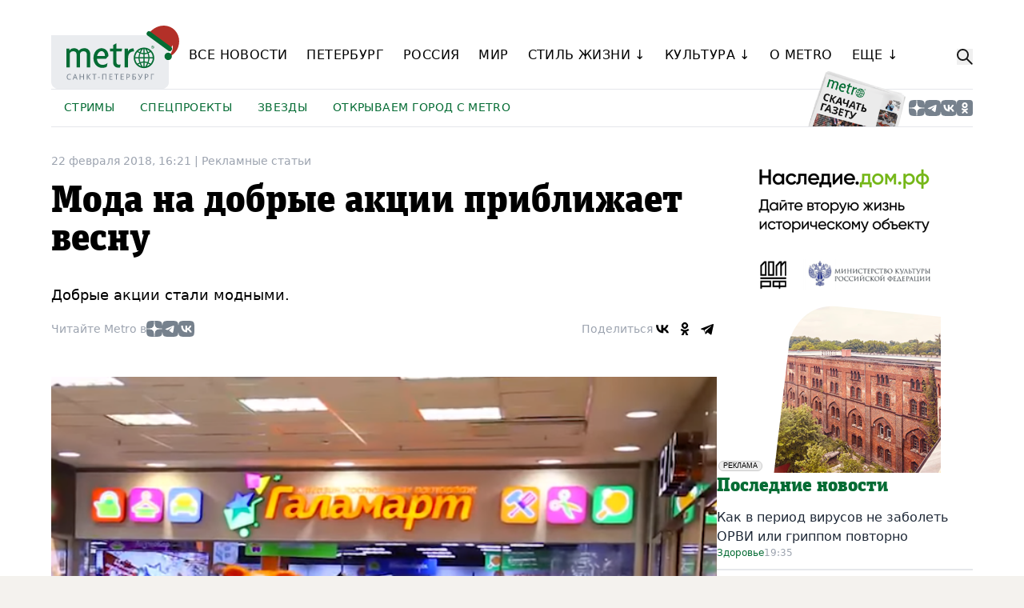

--- FILE ---
content_type: text/html; charset=windows-1251
request_url: https://www.metronews.ru/reklamnye-stati/reviews/moda-na-dobrye-akcii-priblizhaet-vesnu-1375715/
body_size: 21154
content:
<!DOCTYPE html>
<html lang="ru">

<head>
    <meta charset="UTF-8">
    <meta name="viewport" content="width=device-width, user-scalable=no, initial-scale=1.0, maximum-scale=1.0, minimum-scale=1.0">
    <title>Мода на добрые акции приближает весну . Metro</title>

    <meta property="og:type" content="article">
    <meta property="og:site_name" content="metronews.ru">
    <meta property="article:published_time" content="2018-02-22T16:21:01+03:00">
    <meta name="description" content="Добрые акции стали модными.">
    <meta name="keywords" content="">
    
    <link rel="canonical" href="https://www.metronews.ru/reklamnye-stati/reviews/moda-na-dobrye-akcii-priblizhaet-vesnu-1375715/" />
    <meta property="og:url" content="https://www.metronews.ru/reklamnye-stati/reviews/moda-na-dobrye-akcii-priblizhaet-vesnu-1375715/" />
    <meta property="og:title" content="Мода на добрые акции приближает весну " />
    <meta property="og:description" content="Добрые акции стали модными." />
    <meta property="og:author" content="" />
    <meta property="og:image" content="https://ss.metronews.ru/userfiles/materials/117/1171703/858x429.jpg" />
    <link rel="image_src" href="https://ss.metronews.ru/userfiles/materials/117/1171703/858x429.jpg">
    
    <link href="https://m.metronews.ru/reklamnye-stati/reviews/moda-na-dobrye-akcii-priblizhaet-vesnu-1375715/" rel="alternate" media="only screen and (max-width: 640px)">

    <meta name="yandex-verification" content="d8ad090ad13fabf3" />
    <meta property="vk:app_id" content="2795867" />

    <link href="//ss.metronews.ru/img/favicon.ico" rel="shortcut icon" type="image/x-icon">
    <link href="//ss.metronews.ru/img/apple-touch-icon-72.png" rel="apple-touch-icon" sizes="72x72">
    <link href="//ss.metronews.ru/img/apple-touch-icon-114.png" rel="apple-touch-icon" sizes="114x114">

    <link href="//ss.metronews.ru/assets/index.css?v=1768510262.5071" type="text/css" rel="stylesheet">
    <link href="//ss.metronews.ru/css/videobox.css?v=1768510262.5071" type="text/css" rel="stylesheet" media="all">
    
    
    <script src="//ss.metronews.ru/bower/jQuery/jquery.min.js" type="text/javascript"></script>
    
    <script src="//ss.metronews.ru/js/adriver/adriver.core.2.js"></script>

    <link href="https://ss.metronews.ru/assets/lightgallery/css/lightgallery-bundle.min.css" rel="stylesheet">

    <script type="text/javascript" src="https://ss.metronews.ru/assets/lightgallery/lightgallery.min.js"></script>

    <!-- Yandex.Metrika counter -->
<script type="text/javascript" >
   (function(m,e,t,r,i,k,a){m[i]=m[i]||function(){(m[i].a=m[i].a||[]).push(arguments)};
   m[i].l=1*new Date();k=e.createElement(t),a=e.getElementsByTagName(t)[0],k.async=1,k.src=r,a.parentNode.insertBefore(k,a)})
   (window, document, "script", "https://mc.yandex.ru/metrika/tag.js", "ym");

   ym(11455999, "init", {
        clickmap:true,
        trackLinks:true,
        accurateTrackBounce:true,
        webvisor:true
   });
</script>
<noscript><div><img src="https://mc.yandex.ru/watch/11455999" style="position:absolute; left:-9999px;" alt="" /></div></noscript>
<!-- /Yandex.Metrika counter -->


    <!-- Yandex.RTB -->
<script>window.yaContextCb=window.yaContextCb||[]</script>
<script src="https://yandex.ru/ads/system/context.js" async></script>


</head>

<body class="group/body bg-dark md:bg-bege" data-templateTag="new_metro_detail">

    <iframe class="relap-runtime-iframe" style="position:absolute;top:-9999px;left:-9999px;visibility:hidden;" srcdoc="<script src='https://relap.io/v7/relap.js' data-relap-token='-oL6vzu_5b5DSv_6'></script>"></iframe>

    <!-- banners.metro_pixels_counters -->

    <div class="container bg-background rounded-b-2xl">

        <div class="banner-100percent-undermenu empty:hidden max-md:hidden pb-8"><!--noindex-->
<!--  AdRiver code START. Type:extension Site: metronews BN:1 -->
<script type="text/javascript">
(function(L){if(typeof(ar_cn)=="undefined")ar_cn=1;
var S='setTimeout(function(e){if(!self.CgiHref){document.close();e=parent.document.getElementById("ar_container_"+ar_bnum);e.parentNode.removeChild(e);}},3000);',
    j=' type="text/javascript"',t=0,D=document,n=ar_cn;L='https:'+L+encodeURIComponent(D.referrer||'unknown')+'&rnd='+Math.round(Math.random()*999999999);
function _(){if(t++<100){var F=D.getElementById('ar_container_'+n);
    if(F){try{var d=F.contentDocument||(window.ActiveXObject&&window.frames['ar_container_'+n].document);
    if(d){d.write('<meta name="referrer" content="no-referrer-when-downgrade" \/><sc'+'ript'+j+'>var ar_bnum='+n+';'+S+'<\/sc'+'ript><sc'+'ript'+j+' src="'+L+'"><\/sc'+'ript>');t=0}
    else setTimeout(_,100);}catch(e){try{F.src="javascript:{document.write('<sc'+'ript"+j+">var ar_bnum="+n+"; document.domain=\""
    +D.domain+"\";"+S+"<\/sc'+'ript>');document.write('<sc'+'ript"+j+" src=\""+L+"\"><\/sc'+'ript>');}";return}catch(E){}}}else setTimeout(_,100);}}
D.write('<div style="visibility:hidden;height:0px;left:-1000px;position:absolute;"><iframe id="ar_container_'+ar_cn
    +'" width=1 height=1 marginwidth=0 marginheight=0 scrolling=no frameborder=0><\/iframe><\/div><div id="ad_ph_'+ar_cn
    +'" style="display:none;"><\/div>');_();ar_cn++;
})('//ad.adriver.ru/cgi-bin/erle.cgi?sid=171744&bn=1&bt=43&pz=0&target=top&tail256=');
</script>

<!--  AdRiver code END  -->


<!-- AdRiver code START. Type:extension Site: metronews BN:15 3000x1500-->
<script type="text/javascript">
(function(L){if(typeof(ar_cn)=="undefined")ar_cn=1;
var S='setTimeout(function(e){if(!self.CgiHref){document.close();e=parent.document.getElementById("ar_container_"+ar_bnum);e.parentNode.removeChild(e);}},3000);',
    j=' type="text/javascript"',t=0,D=document,n=ar_cn;L='https:'+L+encodeURIComponent(D.referrer||'unknown')+'&rnd='+Math.round(Math.random()*999999999);
function _(){if(t++<100){var F=D.getElementById('ar_container_'+n);
    if(F){try{var d=F.contentDocument||(window.ActiveXObject&&window.frames['ar_container_'+n].document);
    if(d){d.write('<meta name="referrer" content="no-referrer-when-downgrade" \/><sc'+'ript'+j+'>var ar_bnum='+n+';'+S+'<\/sc'+'ript><sc'+'ript'+j+' src="'+L+'"><\/sc'+'ript>');t=0}
    else setTimeout(_,100);}catch(e){try{F.src="javascript:{document.write('<sc'+'ript"+j+">var ar_bnum="+n+"; document.domain=\""
    +D.domain+"\";"+S+"<\/sc'+'ript>');document.write('<sc'+'ript"+j+" src=\""+L+"\"><\/sc'+'ript>');}";return}catch(E){}}}else setTimeout(_,100);}}
D.write('<div style="visibility:hidden;height:0px;left:-1000px;position:absolute;"><iframe id="ar_container_'+ar_cn
    +'" width=1 height=1 marginwidth=0 marginheight=0 scrolling=no frameborder=0><\/iframe><\/div><div id="ad_ph_'+ar_cn
    +'" style="display:none;"><\/div>');_();ar_cn++;
})('//ad.adriver.ru/cgi-bin/erle.cgi?sid=171744&bn=15&bt=43&pz=0&w=3000&h=1500&target=top&tail256=');
</script>

<!--  AdRiver code END  -->


<!--/noindex-->
</div>
        <div class="empty:hidden md:hidden pb-8"><!-- banners.metro_mobile_banner_300x_header --></div>

        <header class="group flex flex-col gap-6 m-0 mb-8 sticky top-0 z-50 bg-background border-0">

            <div class="opacity-0 group-[.searchable]:opacity-100 group-[.searchable]:-translate-y-0 transition -translate-y-full flex gap-4 absolute top-0 left-0 right-0 bg-dark md:bg-background pt-4 md:pb-6 z-40">
                <form action="/search/" class="flex-auto">
                    <input class="placeholder:text-slate-400 max-md:text-white block bg-gray-700 md:bg-white w-full border border-slate-300 rounded-md py-2 px-3 shadow-sm focus:outline-none focus:border-sky-500 focus:ring-sky-500 focus:ring-1 sm:text-sm" placeholder="Поиск по сайту" type="text" name="sw" />
                </form>
                <button class="js-search-button hover:opacity-60 transition-opacity">
                    <svg xmlns="http://www.w3.org/2000/svg" viewBox="0 0 384 512" class="w-5 h-5 fill-white md:fill-black"><path d="M342.6 150.6c12.5-12.5 12.5-32.8 0-45.3s-32.8-12.5-45.3 0L192 210.7 86.6 105.4c-12.5-12.5-32.8-12.5-45.3 0s-12.5 32.8 0 45.3L146.7 256 41.4 361.4c-12.5 12.5-12.5 32.8 0 45.3s32.8 12.5 45.3 0L192 301.3 297.4 406.6c12.5 12.5 32.8 12.5 45.3 0s12.5-32.8 0-45.3L237.3 256 342.6 150.6z"/></svg>
                </button>
            </div>

            <div class="max-md:hidden flex items-stretch gap-8">
                <div class="w-40 flex-none">
                    <a href="/">
                        <svg class="w-full" viewBox="0 0 364 179" fill="none" xmlns="http://www.w3.org/2000/svg">
                            <g clip-path="url(#clip0_9_17)">
                            <g clip-path="url(#clip1_9_17)">
                            <path d="M0 27H335V159C335 170.046 326.046 179 315 179H20C8.95431 179 0 170.046 0 159V27Z" fill="#EAECEF"/>
                            <path d="M101.305 118.552V81.0964C101.305 75.9131 97.8894 72.6146 91.6455 72.6146C85.5203 72.6146 81.8695 76.3841 81.8695 81.2139V118.552H72.0947V81.0964C72.0947 75.9131 68.795 72.6146 62.4348 72.6146C56.3107 72.6146 52.6579 76.3841 52.6579 81.2139V118.552H43V65.1946H51.5987L51.9522 70.1411C55.2492 66.2538 58.6659 64.0159 65.7333 64.0159C71.5042 64.0159 76.2159 67.1963 78.5725 71.0833C81.6342 67.0791 86.5809 64.0159 94.7084 64.0159C104.249 64.0159 110.963 70.848 110.963 80.2708V118.552H101.305Z" fill="#056C34"/>
                            <path d="M143.106 72.3799C137.453 72.3799 131.799 78.5048 130.621 86.1607H152.649C152.765 85.6891 152.765 84.8641 152.765 84.3926C152.765 78.7389 148.998 72.3799 143.106 72.3799ZM162.423 86.7495L155.239 94.1691H130.151C130.386 101.825 135.332 111.13 145.933 111.13C151.705 111.13 156.182 109.364 160.185 105.947L158.067 116.431C155.004 118.317 150.764 119.73 144.52 119.73C131.21 119.73 120.139 108.54 120.139 91.9315C120.139 74.2637 131.564 64.0159 142.754 64.0159C155.357 64.0159 162.542 74.1465 162.542 84.1575C162.542 84.8641 162.542 86.042 162.423 86.7495Z" fill="#056C34"/>
                            <path d="M200.222 73.0864H185.616V104.182C185.616 108.303 188.562 110.778 192.447 110.778C194.45 110.778 196.099 110.543 197.513 109.835L195.864 118.552C194.804 119.023 193.39 119.258 191.269 119.258C182.789 119.258 176.076 113.839 176.076 104.065V73.0864H167.123V65.1946H176.076V55.0646L185.616 50V65.1946H201.636L200.222 73.0864Z" fill="#056C34"/>
                            <path d="M234.824 72.9688C227.17 72.9688 218.687 78.1509 218.687 91.3426V118.552H208.912V65.1945H218.099L218.452 73.2038C220.926 67.0789 227.051 64.4873 234.236 64.4873L235.766 72.9688C235.413 72.9688 235.178 72.9688 234.824 72.9688Z" fill="#056C34"/>
                            <path d="M251.983 107.604C250.259 108.341 248.618 109.244 247.307 110.147C249.767 112.361 252.638 114.002 255.837 114.987C254.279 112.69 252.966 110.229 251.983 107.604ZM248.126 93.0022H239.021C239.35 98.7444 241.483 103.913 245.009 107.849C246.65 106.783 248.618 105.717 250.834 104.733C249.193 100.548 248.291 96.3654 248.126 93.0022ZM262.236 104.814C259.858 105.061 257.396 105.553 254.935 106.373C256.329 109.819 258.216 113.182 260.349 116.053C261.006 116.216 261.663 116.3 262.236 116.3V104.814ZM262.236 93.0022H251.407C251.654 96.3654 252.474 99.9751 253.786 103.585C256.656 102.436 259.611 101.697 262.236 101.451V93.0022ZM265.517 104.814V116.3C266.092 116.3 266.748 116.216 267.403 116.053C269.538 113.182 271.424 109.819 272.819 106.373C270.357 105.553 267.897 105.061 265.517 104.814ZM245.009 74.8731C241.483 78.8103 239.35 83.978 239.021 89.7211H248.126C248.374 86.2755 249.275 82.1729 250.834 77.9901C248.618 77.0056 246.65 75.9388 245.009 74.8731ZM275.772 107.604C274.787 110.229 273.474 112.69 271.915 114.987C275.116 114.002 277.986 112.361 280.448 110.147C279.136 109.244 277.495 108.341 275.772 107.604ZM262.236 81.2715C259.611 81.0249 256.656 80.2867 253.786 79.1375C252.474 82.6663 251.654 86.1931 251.407 89.7211H262.236V81.2715ZM265.517 93.0022V101.451C268.143 101.697 271.096 102.436 273.968 103.585C275.281 99.9751 276.1 96.3654 276.346 93.0022H265.517ZM247.307 72.5753C248.618 73.3953 250.176 74.2982 251.901 75.0361C252.966 72.4108 254.362 69.8688 255.837 67.736C252.638 68.7196 249.767 70.3613 247.307 72.5753ZM279.627 93.0022C279.463 96.3654 278.559 100.548 276.922 104.733C279.136 105.717 281.104 106.783 282.744 107.849C286.272 103.913 288.405 98.7444 288.733 93.0022H279.627ZM262.236 66.4229C261.663 66.4229 261.006 66.5059 260.349 66.6686C258.216 69.5399 256.329 72.7398 254.852 76.268C257.232 77.088 259.858 77.6611 262.236 77.9086V66.4229ZM273.968 79.1375C271.096 80.2867 268.143 81.0249 265.517 81.2715V89.7211H276.346C276.1 86.1931 275.281 82.6663 273.968 79.1375ZM267.403 66.6686C266.748 66.5059 266.092 66.4229 265.517 66.4229V77.9086C267.897 77.6611 270.522 77.088 272.901 76.268C271.424 72.7398 269.538 69.5399 267.403 66.6686ZM282.744 74.8731C281.104 75.9388 279.136 77.0056 276.922 77.9901C278.477 82.1729 279.381 86.2755 279.627 89.7211H288.733C288.405 83.978 286.272 78.8103 282.744 74.8731ZM271.915 67.736C273.392 69.8688 274.787 72.4108 275.854 75.0361C277.577 74.2982 279.136 73.3953 280.448 72.5753C277.986 70.3613 275.116 68.7196 271.915 67.736ZM263.876 120.484C247.635 120.484 234.756 107.604 234.756 91.3601C234.756 75.1188 247.635 62.2397 263.876 62.2397C280.118 62.2397 293 75.1188 293 91.3601C293 107.604 280.118 120.484 263.876 120.484Z" fill="#056C34"/>
                            <path d="M288.65 60.505C289.368 60.4831 289.535 60.1843 289.535 59.8093C289.535 59.4455 289.368 59.2571 288.761 59.2571H287.846V60.505H288.65ZM287.846 61.2665V63.3744H287.084V58.4959H288.663C289.556 58.4959 290.483 58.7392 290.483 59.8424C290.483 60.4063 290.141 60.846 289.49 60.9795V61.0007C290.164 61.1342 290.241 61.4327 290.317 61.9618C290.385 62.4245 290.438 62.9333 290.605 63.3744H289.634C289.577 63.0984 289.501 62.7892 289.467 62.5013C289.413 62.0826 289.413 61.697 289.191 61.4637C289.004 61.2665 288.752 61.2886 288.486 61.2665H287.846ZM292.14 60.9904C292.14 59.113 290.615 57.5808 288.729 57.5808C286.83 57.5808 285.296 59.113 285.296 60.9904C285.296 62.8878 286.83 64.4227 288.729 64.4227C290.615 64.4227 292.14 62.8878 292.14 60.9904ZM284.568 60.9904C284.568 58.7055 286.422 56.8518 288.729 56.8518C291.025 56.8518 292.867 58.7055 292.867 60.9904C292.867 63.2965 291.025 65.1502 288.729 65.1502C286.422 65.1502 284.568 63.2965 284.568 60.9904Z" fill="#056C34"/>
                            <path d="M51.866 138.81C51.03 138.81 50.2747 138.957 49.6 139.25C48.9253 139.529 48.3533 139.947 47.884 140.504C47.4147 141.047 47.0553 141.714 46.806 142.506C46.5567 143.283 46.432 144.163 46.432 145.146C46.432 146.437 46.63 147.559 47.026 148.512C47.4367 149.465 48.038 150.199 48.83 150.712C49.6367 151.225 50.6413 151.482 51.844 151.482C52.5333 151.482 53.186 151.423 53.802 151.306C54.418 151.189 55.0193 151.042 55.606 150.866V152.582C55.0193 152.802 54.4107 152.963 53.78 153.066C53.164 153.169 52.4233 153.22 51.558 153.22C49.9593 153.22 48.6247 152.89 47.554 152.23C46.4833 151.57 45.6767 150.631 45.134 149.414C44.606 148.197 44.342 146.767 44.342 145.124C44.342 143.936 44.5033 142.851 44.826 141.868C45.1633 140.885 45.6473 140.035 46.278 139.316C46.9233 138.597 47.7153 138.047 48.654 137.666C49.5927 137.27 50.6707 137.072 51.888 137.072C52.6947 137.072 53.472 137.153 54.22 137.314C54.968 137.475 55.6353 137.703 56.222 137.996L55.43 139.668C54.946 139.448 54.4033 139.25 53.802 139.074C53.2153 138.898 52.57 138.81 51.866 138.81ZM72.8504 153L70.9584 148.138H64.7324L62.8624 153H60.8604L66.9984 137.226H68.7804L74.8964 153H72.8504ZM68.6044 141.626C68.5604 141.509 68.4871 141.296 68.3844 140.988C68.2817 140.68 68.1791 140.365 68.0764 140.042C67.9884 139.705 67.9151 139.448 67.8564 139.272C67.7831 139.565 67.7024 139.866 67.6144 140.174C67.5411 140.467 67.4604 140.739 67.3724 140.988C67.2991 141.237 67.2331 141.45 67.1744 141.626L65.3924 146.378H70.3644L68.6044 141.626ZM93.0172 153H91.0372V145.674H82.9852V153H81.0052V137.292H82.9852V143.936H91.0372V137.292H93.0172V153ZM112.734 153H110.358L103.252 145.036V153H101.272V137.292H103.252V144.904L110.182 137.292H112.426L105.606 144.926L112.734 153ZM123.803 153H121.823V139.03H116.917V137.292H128.687V139.03H123.803V153ZM132.881 147.962V146.246H138.205V147.962H132.881ZM145.185 153V137.292H156.977V153H155.019V139.03H147.165V153H145.185ZM174.015 153H165.237V137.292H174.015V139.03H167.217V143.936H173.619V145.652H167.217V151.262H174.015V153ZM186.393 153H184.413V139.03H179.507V137.292H191.277V139.03H186.393V153ZM206.384 153H197.606V137.292H206.384V139.03H199.586V143.936H205.988V145.652H199.586V151.262H206.384V153ZM217.949 137.292C220.002 137.292 221.498 137.695 222.437 138.502C223.375 139.309 223.845 140.445 223.845 141.912C223.845 142.557 223.735 143.181 223.515 143.782C223.309 144.369 222.965 144.897 222.481 145.366C221.997 145.835 221.351 146.209 220.545 146.488C219.738 146.752 218.748 146.884 217.575 146.884H215.771V153H213.791V137.292H217.949ZM217.773 138.986H215.771V145.19H217.355C218.352 145.19 219.181 145.087 219.841 144.882C220.501 144.662 220.992 144.317 221.315 143.848C221.637 143.379 221.799 142.763 221.799 142C221.799 140.988 221.476 140.233 220.831 139.734C220.185 139.235 219.166 138.986 217.773 138.986ZM231.071 153V137.292H240.399V139.03H233.051V143.936H235.383C236.952 143.936 238.17 144.134 239.035 144.53C239.9 144.911 240.502 145.439 240.839 146.114C241.176 146.774 241.345 147.537 241.345 148.402C241.345 149.355 241.154 150.177 240.773 150.866C240.406 151.555 239.805 152.083 238.969 152.45C238.133 152.817 237.033 153 235.669 153H231.071ZM235.471 151.306C236.879 151.306 237.869 151.071 238.441 150.602C239.013 150.118 239.299 149.385 239.299 148.402C239.299 147.727 239.16 147.192 238.881 146.796C238.617 146.385 238.177 146.092 237.561 145.916C236.96 145.74 236.153 145.652 235.141 145.652H233.051V151.306H235.471ZM255.144 148.534C254.675 149.575 254.198 150.448 253.714 151.152C253.245 151.841 252.687 152.362 252.042 152.714C251.397 153.051 250.575 153.22 249.578 153.22C249.167 153.22 248.779 153.191 248.412 153.132C248.06 153.073 247.737 152.993 247.444 152.89V150.932C247.737 151.064 248.053 151.174 248.39 151.262C248.727 151.335 249.079 151.372 249.446 151.372C249.989 151.372 250.451 151.299 250.832 151.152C251.228 150.991 251.573 150.734 251.866 150.382C252.174 150.03 252.46 149.561 252.724 148.974L246.674 137.292H248.852L253.23 145.938C253.289 146.041 253.347 146.165 253.406 146.312C253.465 146.444 253.523 146.583 253.582 146.73C253.655 146.877 253.714 147.016 253.758 147.148H253.846C253.89 147.045 253.934 146.928 253.978 146.796C254.037 146.649 254.088 146.51 254.132 146.378C254.191 146.231 254.242 146.107 254.286 146.004L258.07 137.292H260.16L255.144 148.534ZM270.413 137.292C272.466 137.292 273.962 137.695 274.901 138.502C275.839 139.309 276.309 140.445 276.309 141.912C276.309 142.557 276.199 143.181 275.979 143.782C275.773 144.369 275.429 144.897 274.945 145.366C274.461 145.835 273.815 146.209 273.009 146.488C272.202 146.752 271.212 146.884 270.039 146.884H268.235V153H266.255V137.292H270.413ZM270.237 138.986H268.235V145.19H269.819C270.816 145.19 271.645 145.087 272.305 144.882C272.965 144.662 273.456 144.317 273.779 143.848C274.101 143.379 274.263 142.763 274.263 142C274.263 140.988 273.94 140.233 273.295 139.734C272.649 139.235 271.63 138.986 270.237 138.986ZM292.401 137.292V139.052H285.515V153H283.535V137.292H292.401Z" fill="#76818D"/>
                            </g>
                            <path d="M321.006 0.00820494C297.553 -0.424173 282.396 16.3637 279.843 19.2638C279.843 19.2638 279.373 27.5901 304.573 46.2915C304.866 46.425 305.056 46.547 305.237 46.77C305.428 46.8925 305.619 47.0146 305.809 47.1359C307.514 48.4395 309.223 49.6429 310.846 50.7348C323.001 59.4745 332.49 65.3804 339.116 62.6074C341.681 61.5499 343.988 59.0354 345.688 55.537C345.725 56.1538 345.933 57.0946 346.005 58.3293C347.063 75.3992 332.073 87.7121 333.178 88.849C334.286 89.9882 354.04 80.9385 361.033 61.1413C371.572 30.9928 352.211 0.54641 321.006 0.00820494Z" fill="#B33028"/>
                            <path d="M341.181 93.372C337.728 98.014 331.181 99.0587 326.541 95.6061C321.79 92.2427 320.741 85.6962 324.206 80.9548C327.659 76.3124 334.205 75.2666 338.848 78.7214C343.498 82.0712 344.531 88.7209 341.181 93.372Z" fill="#056C34"/>
                            <path d="M342.953 68.8353L341.65 70.5365C339.86 73.0049 336.327 73.5502 333.86 71.7576L273.348 27.5655C270.777 25.7634 270.232 22.2326 272.138 19.675L273.34 17.9617C275.131 15.496 278.663 14.9483 281.233 16.7515L341.745 60.9429C344.214 62.7367 344.757 66.2675 342.953 68.8353Z" fill="#056C34"/>
                            </g>
                            <defs>
                            <clipPath id="clip0_9_17">
                            <rect width="364" height="179" fill="white"/>
                            </clipPath>
                            <clipPath id="clip1_9_17">
                            <rect width="335" height="152" fill="white" transform="translate(0 27)"/>
                            </clipPath>
                            </defs>
                        </svg>
                    </a>
                </div>
                <nav class="js-menu main-menu">
                    <ul class="menu-primary" data-more="Еще &darr;">
                        <li><a href="/novosti/">Все новости</a></li>
                        <li><a href="/novosti/peterbourg/">Петербург</a></li>
                        <li><a href="/novosti/russia/">Россия</a></li>
                        <li><a href="/novosti/world/">Мир</a></li>
                        <li class="js-more">
                            <a href="/lifestyle/">Стиль жизни &darr;</a>
                            <ul class="menu-secondary hidden">
                                <li><a href="/lifestyle/zdorove/">Здоровье</a></li>
                                <li><a href="/eda/">Еда</a></li>
                                <li><a href="/lifestyle/moda/">Мода</a></li>
                                <li><a href="/lifestyle/turizm/">Туризм</a></li>
                            </ul>
                        </li>
                        <li class="js-more">
                            <a href="/novosti/kyltyra/">Культура &darr;</a>
                            <ul class="menu-secondary hidden">
                                <li><a href="/novosti/kyltyra/teatr/">Театр</a></li>
                                <li><a href="/novosti/kyltyra/kino/">Кино</a></li>
                                <li><a href="/novosti/kyltyra/afisha/">Афиша</a></li>
                                <li><a href="/novosti/kyltyra/knigi/">Книги</a></li>
                                <li><a href="/novosti/kyltyra/vystavki/">Выставки</a></li>
                            </ul>
                        </li>
                        <li><a href="/about/contacts/spb/">О Metro</a></li>
                        <li><a href="/partners/">Пресс-релизы</a></li>
                    </ul>
                </nav>
                <div class="flex-none flex items-center">
                    <button class="js-search-button hover:opacity-60 transition-opacity">
                        <svg viewBox="0 0 32 32" fill="none" class="w-5 h-5" xmlns="http://www.w3.org/2000/svg">
                            <circle cx="12" cy="12" r="10.5" stroke="#141414" stroke-width="3"/>
                            <path d="M28.9393 31.0607C29.5251 31.6464 30.4749 31.6464 31.0607 31.0607C31.6464 30.4749 31.6464 29.5251 31.0607 28.9393L28.9393 31.0607ZM17.9393 20.0607L28.9393 31.0607L31.0607 28.9393L20.0607 17.9393L17.9393 20.0607Z" fill="#141414"/>
                        </svg>
                    </button>
                </div>
            </div>
            <div class="max-md:hidden flex justify-between items-stretch gap-8 h-12 border-t border-b">
                
                <nav class="js-menu rubric-menu">
                    <ul class="menu-primary" data-more="Еще &darr;">
                        <li>
                            <a href="https://www.metronews.ru/novosti/russia/stories/1758922/">Стримы</a>
                        </li>
                        <li>
                            <a href="https://specprojects-metronews.ru/tests">Спецпроекты</a>
                        </li>
                        <li>
                            <a href="https://www.metronews.ru/novosti/zvezdy/">Звезды</a>
                        </li>
                        <li>
                            <a href="https://www.metronews.ru/otkrivaem-gorod-s-metro/" target="_blank">Открываем город с Metro</a>
                        </li>
                    </ul>
                </nav>
                    
                <div class="flex-none w-32 relative">
                    <a href="//archive.metronews.ru/" target="_blank"><img class="absolute bottom-0 w-full" src="//ss.metronews.ru/assets/download_paper.png" alt=""></a>
                </div>
                <div class="flex-none flex items-center gap-2">
                    <a href="https://dzen.ru/gazetametro_spb" target="_blank" class="hover:opacity-60 transition-opacity"><img class="w-5 h-5" src="//ss.metronews.ru/assets/Dzen_Logo.svg" alt=""></a>
                    <a href="https://t.me/gazetametro_spb" target="_blank" class="hover:opacity-60 transition-opacity"><img class="w-5 h-5" src="//ss.metronews.ru/assets/TG_Logo.svg" alt=""></a>
                    <a href="https://vk.com/metro_online" target="_blank" class="hover:opacity-60 transition-opacity"><img class="w-5 h-5" src="//ss.metronews.ru/assets/VK_Logo.svg" alt=""></a>
                    <a href="https://ok.ru/group/53727196807276" target="_blank" class="hover:opacity-60 transition-opacity"><img class="w-5 h-5" src="//ss.metronews.ru/assets/VK_Ok.svg" alt=""></a>
                </div>
            </div>

            <div class="md:hidden bg-dark flex justify-between items-center p-4 -mx-4 z-30">
                <div class="w-32 flex-none">
                    <a href="/">
                        <svg class="w-full" viewBox="0 0 351 97" fill="none" xmlns="http://www.w3.org/2000/svg">
                            <g clip-path="url(#clip0_10_30)">
                            <g clip-path="url(#clip1_10_30)">
                            <path d="M75.097 93.2947V45.0519C75.097 38.3759 70.6977 34.1275 62.6554 34.1275C54.7662 34.1275 50.0638 38.9825 50.0638 45.2034V93.2947H37.4739V45.0519C37.4739 38.3759 33.2241 34.1275 25.032 34.1275C17.1442 34.1275 12.4393 38.9825 12.4393 45.2034V93.2947H0V24.5705H11.0752L11.5304 30.9415C15.777 25.9347 20.1776 23.0523 29.2804 23.0523C36.7135 23.0523 42.782 27.1487 45.8174 32.1551C49.7608 26.9977 56.1324 23.0523 66.6005 23.0523C78.8891 23.0523 87.5368 31.852 87.5368 43.9887V93.2947H75.097Z" fill="white"/>
                            <path d="M128.938 33.825C121.656 33.825 114.375 41.714 112.858 51.5747H141.229C141.378 50.9675 141.378 49.9049 141.378 49.2974C141.378 42.0156 136.527 33.825 128.938 33.825ZM153.818 52.3331L144.565 61.8896H112.252C112.555 71.7509 118.924 83.7359 132.579 83.7359C140.014 83.7359 145.779 81.4612 150.936 77.0596L148.207 90.5632C144.262 92.992 138.801 94.8116 130.759 94.8116C113.616 94.8116 99.356 80.3992 99.356 59.0077C99.356 36.2515 114.072 23.0523 128.484 23.0523C144.717 23.0523 153.971 36.1006 153.971 48.9947C153.971 49.9049 153.971 51.4218 153.818 52.3331Z" fill="white"/>
                            <path d="M202.503 34.7353H183.69V74.786C183.69 80.0947 187.484 83.2825 192.489 83.2825C195.069 83.2825 197.192 82.9798 199.014 82.0678L196.889 93.2947C195.525 93.901 193.704 94.2043 190.972 94.2043C180.05 94.2043 171.403 87.2253 171.403 74.6354V34.7353H159.871V24.5706H171.403V11.5232L183.69 5V24.5706H204.324L202.503 34.7353Z" fill="white"/>
                            <path d="M247.068 34.5835C237.209 34.5835 226.283 41.2581 226.283 58.249V93.2944H213.693V24.5703H225.526L225.981 34.8862C229.167 26.9975 237.056 23.6594 246.311 23.6594L248.281 34.5835C247.827 34.5835 247.524 34.5835 247.068 34.5835Z" fill="white"/>
                            <path d="M269.172 79.1934C266.952 80.1439 264.838 81.3059 263.149 82.4689C266.317 85.3206 270.016 87.4352 274.136 88.7039C272.128 85.7444 270.438 82.5747 269.172 79.1934ZM264.204 60.3869H252.476C252.9 67.7828 255.648 74.4393 260.189 79.5094C262.303 78.1368 264.838 76.764 267.692 75.4956C265.579 70.1058 264.417 64.7186 264.204 60.3869ZM282.378 75.6002C279.315 75.9185 276.144 76.5521 272.974 77.6087C274.769 82.0465 277.2 86.3792 279.948 90.0756C280.793 90.2869 281.64 90.3944 282.378 90.3944V75.6002ZM282.378 60.3869H268.43C268.748 64.7186 269.804 69.3678 271.494 74.017C275.191 72.5375 278.997 71.5859 282.378 71.2696V60.3869ZM286.603 75.6002V90.3944C287.344 90.3944 288.19 90.2869 289.032 90.0756C291.784 86.3792 294.213 82.0465 296.01 77.6087C292.836 76.5521 289.668 75.9185 286.603 75.6002ZM260.189 37.0367C255.648 42.1076 252.9 48.7635 252.476 56.1606H264.204C264.524 51.7228 265.684 46.4388 267.692 41.0511C264.838 39.7832 262.303 38.4092 260.189 37.0367ZM299.814 79.1934C298.543 82.5747 296.852 85.7444 294.846 88.7039C298.968 87.4352 302.663 85.3206 305.834 82.4689C304.143 81.3059 302.03 80.1439 299.814 79.1934ZM282.378 45.2776C278.997 44.9599 275.191 44.0091 271.494 42.5291C269.804 47.0742 268.748 51.6167 268.43 56.1606H282.378V45.2776ZM286.603 60.3869V71.2696C289.987 71.5859 293.79 72.5375 297.488 74.017C299.178 69.3678 300.233 64.7186 300.55 60.3869H286.603ZM263.149 34.0769C264.838 35.1332 266.845 36.2961 269.066 37.2466C270.438 33.865 272.236 30.591 274.136 27.8439C270.016 29.1108 266.317 31.2253 263.149 34.0769ZM304.776 60.3869C304.566 64.7186 303.402 70.1058 301.291 75.4956C304.143 76.764 306.679 78.1368 308.792 79.5094C313.338 74.4393 316.083 67.7828 316.506 60.3869H304.776ZM282.378 26.1527C281.64 26.1527 280.793 26.2596 279.948 26.4691C277.2 30.1673 274.769 34.2888 272.867 38.8333C275.933 39.8893 279.315 40.6276 282.378 40.9461V26.1527ZM297.488 42.5291C293.79 44.0091 289.987 44.9599 286.603 45.2776V56.1606H300.55C300.233 51.6167 299.178 47.0742 297.488 42.5291ZM289.032 26.4691C288.19 26.2596 287.344 26.1527 286.603 26.1527V40.9461C289.668 40.6276 293.049 39.8893 296.113 38.8333C294.213 34.2888 291.784 30.1673 289.032 26.4691ZM308.792 37.0367C306.679 38.4092 304.143 39.7832 301.291 41.0511C303.295 46.4388 304.46 51.7228 304.776 56.1606H316.506C316.083 48.7635 313.338 42.1076 308.792 37.0367ZM294.846 27.8439C296.746 30.591 298.543 33.865 299.917 37.2466C302.137 36.2961 304.143 35.1332 305.834 34.0769C302.663 31.2253 298.968 29.1108 294.846 27.8439ZM284.49 95.783C263.571 95.783 246.983 79.1934 246.983 58.2717C246.983 37.3529 263.571 20.7648 284.49 20.7648C305.411 20.7648 322 37.3529 322 58.2717C322 79.1934 305.411 95.783 284.49 95.783Z" fill="white"/>
                            <path d="M316.397 18.5303C317.322 18.5022 317.538 18.1173 317.538 17.6343C317.538 17.1657 317.322 16.9231 316.54 16.9231H315.362V18.5303H316.397ZM315.362 19.5111V22.2262H314.381V15.9426H316.414C317.564 15.9426 318.76 16.256 318.76 17.6769C318.76 18.4033 318.317 18.9696 317.48 19.1415V19.1689C318.346 19.3408 318.446 19.7253 318.544 20.4068C318.633 21.0027 318.699 21.658 318.915 22.2262H317.664C317.593 21.8706 317.492 21.4724 317.449 21.1016C317.38 20.5623 317.38 20.0656 317.095 19.7652C316.854 19.5111 316.529 19.5397 316.187 19.5111H315.362ZM320.893 19.1556C320.893 16.7375 318.929 14.764 316.5 14.764C314.053 14.764 312.078 16.7375 312.078 19.1556C312.078 21.5994 314.053 23.5763 316.5 23.5763C318.929 23.5763 320.893 21.5994 320.893 19.1556ZM311.141 19.1556C311.141 16.2127 313.527 13.825 316.5 13.825C319.456 13.825 321.83 16.2127 321.83 19.1556C321.83 22.1258 319.456 24.5134 316.5 24.5134C313.527 24.5134 311.141 22.1258 311.141 19.1556Z" fill="white"/>
                            </g>
                            <path d="M312.174 1.05654C291.488 0.182896 277.761 14.6785 275.448 17.1839C275.448 17.1839 274.858 24.5212 296.703 41.5521C296.958 41.676 297.123 41.7877 297.278 41.9883C297.445 42.1003 297.61 42.212 297.776 42.3231C299.252 43.5091 300.736 44.6069 302.145 45.6044C312.687 53.5715 320.936 58.9819 326.841 56.674C329.126 55.7947 331.215 53.6243 332.788 50.573C332.808 51.1181 332.972 51.9526 333.01 53.0436C333.585 68.1283 320.1 78.6787 321.05 79.705C322.004 80.7334 339.625 73.1625 346.211 55.8402C356.144 29.4584 339.698 2.18624 312.174 1.05654Z" fill="#B33028"/>
                            <path d="M328.018 83.864C324.873 87.8877 319.074 88.6721 315.052 85.5281C310.93 82.4606 310.142 76.6619 313.299 72.5508C316.443 68.5268 322.241 67.7414 326.266 70.8874C330.299 73.9408 331.071 79.8302 328.018 83.864Z" fill="#E2E2E2"/>
                            <path d="M330.096 62.25L328.91 63.7238C327.279 65.8643 324.15 66.2715 322.011 64.6379L269.543 24.373C267.312 22.7289 266.904 19.6019 268.64 17.3851L269.736 15.8985C271.369 13.7603 274.497 13.3512 276.727 14.9962L329.195 55.2604C331.336 56.895 331.742 60.022 330.096 62.25Z" fill="#E2E2E2"/>
                            </g>
                            <defs>
                            <clipPath id="clip0_10_30">
                            <rect width="350.047" height="97" fill="white"/>
                            </clipPath>
                            <clipPath id="clip1_10_30">
                            <rect width="322" height="92" fill="white" transform="translate(0 5)"/>
                            </clipPath>
                            </defs>
                        </svg>
                    </a>
                </div>
                <div class="flex gap-4 items-center">
                    <div class="flex-none flex items-center">
                        <button class="js-menu-mobile-button">
                            <img src="//ss.metronews.ru/assets/menu.svg" style="width: 45px; height: 38px;" alt="">
                        </button>
                    </div>
                    <div class="flex-none flex items-center">
                        <button class="js-search-button hover:opacity-60 transition-opacity">
                            <svg viewBox="0 0 32 32" fill="none" class="w-5 h-5" xmlns="http://www.w3.org/2000/svg">
                                <circle cx="12" cy="12" r="10.5" stroke="#ffffff" stroke-width="3"/>
                                <path class="fill-white" d="M28.9393 31.0607C29.5251 31.6464 30.4749 31.6464 31.0607 31.0607C31.6464 30.4749 31.6464 29.5251 31.0607 28.9393L28.9393 31.0607ZM17.9393 20.0607L28.9393 31.0607L31.0607 28.9393L20.0607 17.9393L17.9393 20.0607Z" fill="#141414"/>
                            </svg>
                        </button>
                    </div>
                </div>
            </div>

            <div class="js-menu-mobile md:hidden w-0 group-[.mobile-menu-open]/body:w-auto absolute top-0 left-0 right-0 h-screen -mx-4 translate-x-full transition overflow-y-auto bg-gradient-to-l from-gray-900 from-80%">
                <div class="bg-gray-100 ml-16 p-8 pt-24">
                    <div class="flex flex-col gap-8">
                        <ul class="flex flex-col gap-2 text-lg">
                            <li><a href="/novosti/">Все новости</a></li>
                            <li><a href="/novosti/peterbourg/">Петербург</a></li>
                            <li><a href="/novosti/russia/">Россия</a></li>
                            <li><a href="/novosti/world/">Мир</a></li>
                            <li><a href="/lifestyle/zdorove/">Здоровье</a></li>
                            <li><a href="/lifestyle/ofis/">Карьера</a></li>
                            <li><a href="/lifestyle/turizm/">Туризм</a></li>
                            <li><a href="/lifestyle/moda/">Мода</a></li>
                            <li><a href="/novosti/kyltyra/teatr/">Театр</a></li>
                            <li><a href="/novosti/kyltyra/kino/">Кино</a></li>
                            <li><a href="/novosti/kyltyra/afisha/">Афиша</a></li>
                            <li><a href="/novosti/kyltyra/metromusic/">Музыка Metro</a></li>
                            <li><a href="/novosti/kyltyra/knigi/">Книги</a></li>
                            <li><a href="/novosti/kyltyra/vystavki/">Выставки</a></li>
                            <li><a href="/partners/">Пресс-релизы</a></li>
                            <li><a href="/about/contacts/spb/">О Metro</a></li>
                        </ul>

                        <ul class="flex flex-col gap-2">
                            <li>
                                <a href="https://www.metronews.ru/novosti/russia/stories/1758922/">Стримы</a>
                            </li>
                            <li>
                                <a href="https://specprojects-metronews.ru/tests">Спецпроекты</a>
                            </li>
                            <li>
                                <a href="https://www.metronews.ru/novosti/zvezdy/">Звезды</a>
                            </li>
                            <li>
                                <a href="https://www.metronews.ru/otkrivaem-gorod-s-metro/" target="_blank">Открываем город с Metro</a>
                            </li>
                        </ul>

                        <ul class="flex flex-col gap-2">
                            <li>
                                <a href="//archive.metronews.ru/" target="_blank">Скачай Metro</a>
                            </li>
                        </ul>

                        <div class="flex-none flex items-center gap-2">
                            <a href="https://dzen.ru/gazetametro_spb" target="_blank" class="hover:opacity-60 transition-opacity"><img class="w-5 h-5" src="//ss.metronews.ru/assets/Dzen_Logo.svg" alt=""></a>
                            <a href="https://t.me/gazetametro_spb" target="_blank" class="hover:opacity-60 transition-opacity"><img class="w-5 h-5" src="//ss.metronews.ru/assets/TG_Logo.svg" alt=""></a>
                            <a href="https://vk.com/metro_online" target="_blank" class="hover:opacity-60 transition-opacity"><img class="w-5 h-5" src="//ss.metronews.ru/assets/VK_Logo.svg" alt=""></a>
                            <a href="https://ok.ru/group/53727196807276" target="_blank" class="hover:opacity-60 transition-opacity"><img class="w-5 h-5" src="//ss.metronews.ru/assets/VK_Ok.svg" alt=""></a>
                        </div>
                    </div>
                </div>
            </div>

            <script src="//ss.metronews.ru/assets/menu.js"></script>
        </header>

        <section class="pb-14">
            <div class="banner-100percent-undermenu mb-8 empty:hidden max-md:hidden"><!--noindex-->
<!--  AdRiver code START. Type:extension Site: metronews BN:18 -->
<script type="text/javascript">
(function(L){if(typeof(ar_cn)=="undefined")ar_cn=1;
var S='setTimeout(function(e){if(!self.CgiHref){document.close();e=parent.document.getElementById("ar_container_"+ar_bnum);e.parentNode.removeChild(e);}},3000);',
    j=' type="text/javascript"',t=0,D=document,n=ar_cn;L='' + ('https:' == document.location.protocol ? 'https:' : 'http:') + ''+L+escape(D.referrer||'unknown')+'&rnd='+Math.round(Math.random()*999999999);
function _(){if(t++<100){var F=D.getElementById('ar_container_'+n);
    if(F){try{var d=F.contentDocument||(window.ActiveXObject&&window.frames['ar_container_'+n].document);
    if(d){d.write('<sc'+'ript'+j+'>var ar_bnum='+n+';'+S+'<\/sc'+'ript><sc'+'ript'+j+' src="'+L+'"><\/sc'+'ript>');t=0}
    else setTimeout(_,100);}catch(e){try{F.src="javascript:{document.write('<sc'+'ript"+j+">var ar_bnum="+n+"; document.domain=\""
    +D.domain+"\";"+S+"<\/sc'+'ript>');document.write('<sc'+'ript"+j+" src=\""+L+"\"><\/sc'+'ript>');}";return}catch(E){}}}else setTimeout(_,100);}}
D.write('<div style="visibility:hidden;height:0px;left:-1000px;position:absolute;"><iframe id="ar_container_'+ar_cn
    +'" width=1 height=1 marginwidth=0 marginheight=0 scrolling=no frameborder=0><\/iframe><\/div><div id="ad_ph_'+ar_cn
    +'" style="display:none;"><\/div>');_();ar_cn++;
})('//ad.adriver.ru/cgi-bin/erle.cgi?sid=171744&bn=18&target=blank&bt=43&pz=0&tail256=');
</script>
<!--  AdRiver code END  -->

<!--  AdRiver code START. Type:javascript Site: metronews BN:10 -->
<script type="text/javascript">
var RndNum4NoCash = Math.round(Math.random() * 1000000000);
var ar_Tail='unknown'; if (document.referrer) ar_Tail = escape(document.referrer);
document.write('<sc' + 'ript type="text/javascript" src="' + ('https:' == document.location.protocol ? 'https:' : 'http:') + '//ad.adriver.ru/cgi-bin/erle.cgi?sid=171744&bn=10&target=blank&bt=16&pz=0&rnd=' + RndNum4NoCash + '&tail256=' + ar_Tail + '"><\/sc' + 'ript>');
</script>
<!--  AdRiver code END  -->

<!--  AdRiver code START. Type:AjaxJS Site: metronews BN:9 -->
<div id="adriver_banner_1100205241"></div>

<script type="text/javascript">
new adriver("adriver_banner_1100205241", {sid:171744, bt:52, bn:9});
</script>

<!--  AdRiver code END  -->


<!--/noindex-->
</div>
            
            <div class="flex max-md:flex-col gap-8">
    <div class="flex-auto min-w-0">
            <div itemscope itemtype="https://schema.org/NewsArticle" class="article-top">
                
                    <meta itemprop="image" content="https://ss.metronews.ru/userfiles/materials/117/1171703/858x540.jpg" />    
            
                
                

                <div class="text-sm mb-4 text-gray-400">
                    <span itemprop="datePublished" datetime="2018-02-22T16:21:01+03:00">22 февраля 2018, 16:21</span> 
                    | 
                    <a href="/reklamnye-stati/">Рекламные статьи</a>
                </div>

                
                <h1 class="text-2xl md:text-3xl xl:text-5xl md:font-headline leading-tight mb-4 md:mb-8" itemprop="headline">Мода на добрые акции приближает весну </h1>
                

                <h2 class="md:text-lg mb-4" itemprop="alternativeHeadline">Добрые акции стали модными.</h2>

                <div class="flex max-md:flex-col md:items-center md:justify-between gap-2 mb-8 md:mb-12">
                    <div class="flex items-center gap-2">
                        <div class="text-sm text-gray-400">Читайте Metro в</div>
                        <div class="flex-none flex items-center gap-2">
                            <a href="https://dzen.ru/gazetametro_spb" target="_blank" class="hover:opacity-60 transition-opacity"><img class="w-5 h-5" src="//ss.metronews.ru/assets/Dzen_Logo.svg" alt=""></a>
                            <a href="https://t.me/gazetametro_spb" target="_blank" class="hover:opacity-60 transition-opacity"><img class="w-5 h-5" src="//ss.metronews.ru/assets/TG_Logo.svg" alt=""></a>
                            <a href="https://vk.com/metro_online" target="_blank" class="hover:opacity-60 transition-opacity"><img class="w-5 h-5" src="//ss.metronews.ru/assets/VK_Logo.svg" alt=""></a>
                        </div>
                    </div>
                    <div class="flex items-center gap-2">
                        <div class="text-sm text-gray-400">Поделиться</div>
                        <div>
                            <script defer src="https://yastatic.net/share2/share.js"></script>
                            <div class="ya-share2" data-curtain data-color-scheme="whiteblack" data-services="vkontakte,odnoklassniki,telegram"></div>
                        </div>
                    </div>
                </div>
  
                
                <!--noindex-->

<style>
  swiper-slide img {
    display: block;
    width: 100%;
    height: 100%;
    object-fit: cover;
  }

  swiper-container::part(button-prev),
  swiper-container::part(button-next) {
    color: white;
  }
</style>

<div class="my-6">
  <swiper-container navigation="true" auto-height="true">
    <swiper-slide data-src="https://ss.metronews.ru/userfiles/materials/117/1171700/858x540_9f6fdd5e.jpg">
      <a href="https://ss.metronews.ru/userfiles/materials/117/1171700/858x540_9f6fdd5e.jpg" data-src="https://ss.metronews.ru/userfiles/materials/117/1171700/858x540_9f6fdd5e.jpg">
        <img src="https://ss.metronews.ru/userfiles/materials/117/1171700/858x540_9f6fdd5e.jpg" alt="Мода на добрые акции приближает весну "
          title="«Рыжие коты против Снега». ">
      </a>
      <div class="p-2 flex flex-row-reverse justify-end gap-2 text-sm text-gray-400">
        «Рыжие коты против Снега».
        
      </div>
    </swiper-slide>
    <swiper-slide data-src="https://ss.metronews.ru/userfiles/materials/117/1171698/858x540_41b48412.jpg">
      <a href="https://ss.metronews.ru/userfiles/materials/117/1171698/858x540_41b48412.jpg" data-src="https://ss.metronews.ru/userfiles/materials/117/1171698/858x540_41b48412.jpg">
        <img src="https://ss.metronews.ru/userfiles/materials/117/1171698/858x540_41b48412.jpg" alt="Мода на добрые акции приближает весну "
          title="«Рыжие коты против Снега». ">
      </a>
      <div class="p-2 flex flex-row-reverse justify-end gap-2 text-sm text-gray-400">
        «Рыжие коты против Снега».
        
      </div>
    </swiper-slide>
    <swiper-slide data-src="https://ss.metronews.ru/userfiles/materials/117/1171701/858x540_e868edc8.jpg">
      <a href="https://ss.metronews.ru/userfiles/materials/117/1171701/858x540_e868edc8.jpg" data-src="https://ss.metronews.ru/userfiles/materials/117/1171701/858x540_e868edc8.jpg">
        <img src="https://ss.metronews.ru/userfiles/materials/117/1171701/858x540_e868edc8.jpg" alt="Мода на добрые акции приближает весну "
          title="«Рыжие коты против Снега». ">
      </a>
      <div class="p-2 flex flex-row-reverse justify-end gap-2 text-sm text-gray-400">
        «Рыжие коты против Снега».
        
      </div>
    </swiper-slide>
    <swiper-slide data-src="https://ss.metronews.ru/userfiles/materials/117/1171702/858x540_7161bc72.jpg">
      <a href="https://ss.metronews.ru/userfiles/materials/117/1171702/858x540_7161bc72.jpg" data-src="https://ss.metronews.ru/userfiles/materials/117/1171702/858x540_7161bc72.jpg">
        <img src="https://ss.metronews.ru/userfiles/materials/117/1171702/858x540_7161bc72.jpg" alt="Мода на добрые акции приближает весну "
          title="«Рыжие коты против Снега». ">
      </a>
      <div class="p-2 flex flex-row-reverse justify-end gap-2 text-sm text-gray-400">
        «Рыжие коты против Снега».
        
      </div>
    </swiper-slide>
    <swiper-slide data-src="https://ss.metronews.ru/userfiles/materials/117/1171703/858x540_06668ce4.jpg">
      <a href="https://ss.metronews.ru/userfiles/materials/117/1171703/858x540_06668ce4.jpg" data-src="https://ss.metronews.ru/userfiles/materials/117/1171703/858x540_06668ce4.jpg">
        <img src="https://ss.metronews.ru/userfiles/materials/117/1171703/858x540_06668ce4.jpg" alt="Мода на добрые акции приближает весну "
          title="«Рыжие коты против Снега». ">
      </a>
      <div class="p-2 flex flex-row-reverse justify-end gap-2 text-sm text-gray-400">
        «Рыжие коты против Снега».
        
      </div>
    </swiper-slide>
  </swiper-container>
</div>

<script src="//ss.metronews.ru/assets/swiper-element-bundle.min.js"></script> 

<script>
    lightGallery(document.querySelector('swiper-container'), {
        speed: 500,
    });
</script>

<!--/noindex-->
            </div>

            <main class="article">
                
                        
                        <div itemprop="articleBody" class="article-body">
                            <p>Добрые акции стали модными. Недавно жителей столицы удивляла самая милая и добрая акция <a href="https://www.youtube.com/watch?v=nPSpDSYcQzQ&amp;feature=youtu.be" target="_self">&quot;Рыжие коты против Снега&quot;</a>, теперь аналогичные флешмобы стали подхватывать различные компании и организации.</p>
<p>Совсем недавно, Москва, неготовая к такому количеству снегу,&nbsp; будто он решил разом выпасть за все зимние месяцы в один день, превратилась в один большой сугроб из снежинок, пробок, людей, опаздывающих на работу, льда, осложняющего движение и недовольных бурчащих на все это граждан. Столице нужен был герой, который пусть не сможет справиться со всеми осадками сразу, но хотя бы согреет улыбками сердца людей.&nbsp; Чудо не заставило себя ждать.<br />
Галакоты, так полюбившиеся всем, стали первоначинателями самой милой акции. Ростовые куклы, они же рыжие коты, вышли на улицы помогать коммунальщикам. &nbsp;</p>
<p>&nbsp;Вооружившись лопатами, они начали раскапывать машины, чистить дороги и дарить щетки для чистки снега торговой марки NEW GALAXY каждому, кого заморозил снегопад.</p>
<p>Как оказалось, <a href="https://www.youtube.com/watch?v=nPSpDSYcQzQ&amp;feature=youtu.be" target="_self">добрую&nbsp; акцию котов</a> организовал народный магазин <a href="https://www.youtube.com/watch?v=nPSpDSYcQzQ&amp;feature=youtu.be" target="_self">&quot;Галамарт&quot;</a>. Вирусный ролик с галамартовскими котами не просто привлек внимание общественности и собрал тысячные просмотры в интернете, но и спровоцировал целый ряд акций. Огромные веселые животные, на примере рыжих котов, отправились на борьбу со снежными завалами.</p>
<p>Это не только многим облегчило жизнь, но и подняло настроение всем тем, кто так страдал из-за погодных неудобств. От снега освободили немало машин, детских площадок, парковочных мест и дворов, но главное, что сердца людей растаяли и добрые акции участились.<br />
&nbsp;Что еще придумают рыжие галамартовские коты, чтобы город не грустил и не мерз, остается только гадать. А пока на улицах все больше появляется героев, которые не позволят столице замерзнуть.</p>
<p><iframe allowfullscreen="" frameborder="0" height="360" src="https://www.youtube.com/embed/nPSpDSYcQzQ" width="640"></iframe></p>

                        </div>
                        

                        
                        
                        <div class="flex max-md:flex-col md:items-center md:justify-between gap-2 mt-8 md:mt-12">
                            <div class="flex items-center gap-2">
                                <div class="text-sm text-gray-400">Читайте Metro в</div>
                                <div class="flex-none flex items-center gap-2">
                                    <a href="https://dzen.ru/gazetametro_spb" target="_blank" class="hover:opacity-60 transition-opacity"><img class="w-5 h-5" src="//ss.metronews.ru/assets/Dzen_Logo.svg" alt=""></a>
                                    <a href="https://t.me/gazetametro_spb" target="_blank" class="hover:opacity-60 transition-opacity"><img class="w-5 h-5" src="//ss.metronews.ru/assets/TG_Logo.svg" alt=""></a>
                                    <a href="https://vk.com/metro_online" target="_blank" class="hover:opacity-60 transition-opacity"><img class="w-5 h-5" src="//ss.metronews.ru/assets/VK_Logo.svg" alt=""></a>
                                </div>
                            </div>
                            <div class="flex items-center gap-2">
                                <div class="text-sm text-gray-400">Поделиться</div>
                                <div>
                                    <div class="ya-share2" data-curtain data-color-scheme="whiteblack" data-services="vkontakte,odnoklassniki,telegram"></div>
                                </div>
                            </div>
                        </div>

                        <div class="empty:hidden max-md:hidden mt-12"><!--noindex-->
    <div class="metro_banner_635x_undertext">
        <!-- Yandex.RTB R-A-48668-19 -->
<div id="yandex_rtb_R-A-48668-19"></div>
<script type="text/javascript">
    (function(w, d, n, s, t) {
        w[n] = w[n] || [];
        w[n].push(function() {
            Ya.Context.AdvManager.render({
                blockId: "R-A-48668-19",
                renderTo: "yandex_rtb_R-A-48668-19",
                async: true
            });
        });
        t = d.getElementsByTagName("script")[0];
        s = d.createElement("script");
        s.type = "text/javascript";
        s.src = "//an.yandex.ru/system/context.js";
        s.async = true;
        t.parentNode.insertBefore(s, t);
    })(this, this.document, "yandexContextAsyncCallbacks");
</script>


<!-- Yandex Native Ads C-A-48668-26 -->
<div id="id-C-A-48668-26"></div>
<script>window.yaContextCb.push(()=>{
  Ya.Context.AdvManager.renderWidget({
    renderTo: 'id-C-A-48668-26',
    blockId: 'C-A-48668-26'
  })
})</script>

<div id="grf_metronewsru"></div>

    </div>
<!--/noindex-->
</div>
                        <div class="empty:hidden md:hidden mt-8"><!-- banners.metro_mobile_banner_300x_after_materilal --></div>

                        <div class="banner-300x-middle empty:hidden"><!-- banners.metro_mobile_banner_300x_middle --></div>
            </main>
            <!-- teasers.1column_under_comment -->

        <div class="mt-12 md:mt-24">
            <h4 class="text-lg max-md:font-bold xl:text-2xl md:font-headline text-green md:mb-4">Читайте также</h4>
            <div class="flex flex-col">
                <div class="flex flex-col gap-2 border-b-2 py-3">
                    <div>
                        <a href="https://www.metronews.ru/reklamnye-stati/reviews/ranam-net-ozhogam-net-acerbin-reshenie-bed-1695912/"
                            class="text-sm xl:text-base text-gray-800 hover:text-gray-500 transition">Ранам- нет! Ожогам- нет! Ацербин- решение бед!</a>
                        <span class="text-orange text-sm xl:text-base">2&nbsp;Фото</span>
                    </div>
                    <div class="flex gap-2">
                        <a href="/reklamnye-stati/" class="text-xs text-green">Рекламные статьи</a>
                        <span class="text-xs text-gray-400">28 июл 2020</span>
                    </div>
                </div>
                <div class="flex flex-col gap-2 border-b-2 py-3">
                    <div>
                        <a href="https://www.metronews.ru/reklamnye-stati/reviews/etapy-poiska-raboty-1618516/"
                            class="text-sm xl:text-base text-gray-800 hover:text-gray-500 transition">Этапы поиска работы</a>
                        <span class="text-orange text-sm xl:text-base">4&nbsp;Фото</span>
                    </div>
                    <div class="flex gap-2">
                        <a href="/reklamnye-stati/" class="text-xs text-green">Рекламные статьи</a>
                        <span class="text-xs text-gray-400">5 дек 2019</span>
                    </div>
                </div>
                <div class="flex flex-col gap-2 border-b-2 py-3">
                    <div>
                        <a href="https://www.metronews.ru/reklamnye-stati/reviews/obogrevatel-s-effektom-goryachego-kirpicha-1517803/"
                            class="text-sm xl:text-base text-gray-800 hover:text-gray-500 transition">Обогреватель с эффектом горячего кирпича</a>
                        <span class="text-orange text-sm xl:text-base">3&nbsp;Фото</span>
                    </div>
                    <div class="flex gap-2">
                        <a href="/reklamnye-stati/" class="text-xs text-green">Рекламные статьи</a>
                        <span class="text-xs text-gray-400">28 февр 2019</span>
                    </div>
                </div>
                <div class="flex flex-col gap-2 border-b-2 py-3">
                    <div>
                        <a href="https://www.metronews.ru/reklamnye-stati/reviews/s-chistogo-lista-investiruem-v-domashnih-pomoschnikov-1481123/"
                            class="text-sm xl:text-base text-gray-800 hover:text-gray-500 transition">С чистого листа: инвестируем в домашних помощников</a>
                        <span class="text-orange text-sm xl:text-base">7&nbsp;Фото</span>
                    </div>
                    <div class="flex gap-2">
                        <a href="/reklamnye-stati/" class="text-xs text-green">Рекламные статьи</a>
                        <span class="text-xs text-gray-400">20 нояб 2018</span>
                    </div>
                </div>
                <div class="flex flex-col gap-2 border-b-2 py-3">
                    <div>
                        <a href="https://www.metronews.ru/reklamnye-stati/reviews/cayt-prodoktorov-nabiraet-populyarnost-1455840/"
                            class="text-sm xl:text-base text-gray-800 hover:text-gray-500 transition">Cайт «ПроДокторов» набирает популярность</a>
                        <span class="text-orange text-sm xl:text-base">2&nbsp;Фото</span>
                    </div>
                    <div class="flex gap-2">
                        <a href="/reklamnye-stati/" class="text-xs text-green">Рекламные статьи</a>
                        <span class="text-xs text-gray-400">11 сент 2018</span>
                    </div>
                </div>
                <div class="flex flex-col gap-2 border-b-2 py-3">
                    <div>
                        <a href="https://www.metronews.ru/reklamnye-stati/reviews/zhiloy-kvartal-grinada-ot-vybora-rayona-k-pokupke-kvartiry-1450332/"
                            class="text-sm xl:text-base text-gray-800 hover:text-gray-500 transition">Жилой квартал «Гринада» - от выбора района к покупке квартиры.</a>
                        <span class="text-orange text-sm xl:text-base">4&nbsp;Фото</span>
                    </div>
                    <div class="flex gap-2">
                        <a href="/reklamnye-stati/" class="text-xs text-green">Рекламные статьи</a>
                        <span class="text-xs text-gray-400">27 авг 2018</span>
                    </div>
                </div>
            </div>
        </div>
        
    </div>
    <div class="flex-auto md:flex-none md:w-60 xl:w-80">
        <div class="flex flex-col gap-12">

    <div class="flex flex-col gap-12">
        <div class="banner-right-column empty:hidden max-md:hidden"><!--noindex-->
<!-- AdRiver code START. Type:extension Site: metronews BN:2 240x400-->
<script type="text/javascript">
(function(L){if(typeof(ar_cn)=="undefined")ar_cn=1;
var S='setTimeout(function(e){if(!self.CgiHref){document.close();e=parent.document.getElementById("ar_container_"+ar_bnum);e.parentNode.removeChild(e);}},3000);',
    j=' type="text/javascript"',t=0,D=document,n=ar_cn;L='https:'+L+encodeURIComponent(D.referrer||'unknown')+'&rnd='+Math.round(Math.random()*999999999);
function _(){if(t++<100){var F=D.getElementById('ar_container_'+n);
    if(F){try{var d=F.contentDocument||(window.ActiveXObject&&window.frames['ar_container_'+n].document);
    if(d){d.write('<meta name="referrer" content="no-referrer-when-downgrade" \/><sc'+'ript'+j+'>var ar_bnum='+n+';'+S+'<\/sc'+'ript><sc'+'ript'+j+' src="'+L+'"><\/sc'+'ript>');t=0}
    else setTimeout(_,100);}catch(e){try{F.src="javascript:{document.write('<sc'+'ript"+j+">var ar_bnum="+n+"; document.domain=\""
    +D.domain+"\";"+S+"<\/sc'+'ript>');document.write('<sc'+'ript"+j+" src=\""+L+"\"><\/sc'+'ript>');}";return}catch(E){}}}else setTimeout(_,100);}}
D.write('<div style="visibility:hidden;height:0px;left:-1000px;position:absolute;"><iframe id="ar_container_'+ar_cn
    +'" width=1 height=1 marginwidth=0 marginheight=0 scrolling=no frameborder=0><\/iframe><\/div><div id="ad_ph_'+ar_cn
    +'" style="display:none;"><\/div>');_();ar_cn++;
})('//ad.adriver.ru/cgi-bin/erle.cgi?sid=171744&bn=2&bt=43&pz=0&w=240&h=400&target=top&tail256=');
</script>

<!--  AdRiver code END  -->

<!--/noindex-->
</div>

        <div>
            <h4 class="text-lg max-md:font-bold xl:text-2xl md:font-headline text-green"><a href="/novosti/">Последние
                    новости</a></h4>
            <div class="flex flex-col">
                <div class="flex flex-col gap-2 border-b-2 py-3">
                    <div>
                        <a href="https://www.metronews.ru/lifestyle/zdorove/reviews/kak-v-period-virusov-ne-zabolet-orvi-ili-grippom-povtorno-2185143/"
                            class="text-sm xl:text-base text-gray-800 hover:text-gray-500 transition">Как в период вирусов не заболеть ОРВИ или гриппом повторно </a>
                    </div>
                    <div class="flex gap-2">
                        <a href="/lifestyle/zdorove/" class="text-xs text-green">Здоровье</a>
                        <span class="text-xs text-gray-400">19:35</span>
                    </div>
                </div>
                <div class="flex flex-col gap-2 border-b-2 py-3">
                    <div>
                        <a href="https://www.metronews.ru/lifestyle/moda/reviews/korichnevye-kolgotki-vmesto-chernyh-glavnyy-modnyy-trend-zimy-2026-2185141/"
                            class="text-sm xl:text-base text-gray-800 hover:text-gray-500 transition">Коричневые колготки вместо чёрных: главный модный тренд зимы-2026 </a>
                        <span class="text-orange text-sm xl:text-base">7&nbsp;Фото</span>
                    </div>
                    <div class="flex gap-2">
                        <a href="/lifestyle/moda/" class="text-xs text-green">Мода</a>
                        <span class="text-xs text-gray-400">18:56</span>
                    </div>
                </div>
                <div class="flex flex-col gap-2 border-b-2 py-3">
                    <div>
                        <a href="https://www.metronews.ru/lifestyle/moda/reviews/gotika-kutyur-i-strast-stil-margo-robbi-v-novom-filme-grozovoy-pereval-2185139/"
                            class="text-sm xl:text-base text-gray-800 hover:text-gray-500 transition">Готика, кутюр и страсть: стиль Марго Робби в новом фильме "Грозовой перевал"</a>
                        <span class="text-orange text-sm xl:text-base">11&nbsp;Фото</span>
                    </div>
                    <div class="flex gap-2">
                        <a href="/lifestyle/moda/" class="text-xs text-green">Мода</a>
                        <span class="text-xs text-gray-400">18:12</span>
                    </div>
                </div>
                <div class="flex flex-col gap-2 border-b-2 py-3">
                    <div>
                        <a href="https://www.metronews.ru/lifestyle/reviews/obvetrennaya-kozha-zimoy-pravila-uhoda-i-effektivnye-domashnie-sredstva-2185138/"
                            class="text-sm xl:text-base text-gray-800 hover:text-gray-500 transition">Обветренная кожа зимой: правила ухода и эффективные домашние средства </a>
                    </div>
                    <div class="flex gap-2">
                        <a href="/lifestyle/" class="text-xs text-green">Стиль жизни</a>
                        <span class="text-xs text-gray-400">17:31</span>
                    </div>
                </div>
                <div class="flex flex-col gap-2 border-b-2 py-3">
                    <div>
                        <a href="https://www.metronews.ru/novosti/russia/reviews/utonuvshie-v-snegu-kamchatcy-rasskazali-o-tom-kak-perezhivayut-moschneyshiy-snegopad-za-poslednie-30-let-2185163/"
                            class="text-sm xl:text-base text-gray-800 hover:text-gray-500 transition">Утонувшие в снегу: камчатцы рассказали о том, как переживают мощнейший снегопад за последние 30 лет</a>
                        <span class="text-orange text-sm xl:text-base">6&nbsp;Фото</span>
                    </div>
                    <div class="flex gap-2">
                        <a href="/novosti/russia/" class="text-xs text-green">Россия</a>
                        <span class="text-xs text-gray-400">17:27</span>
                    </div>
                </div>
                <div class="flex flex-col gap-2 border-b-2 py-3">
                    <div>
                        <a href="https://www.metronews.ru/novosti/peterbourg/reviews/v-peterburge-pochti-dve-nedeli-vyzvolyayut-kota-zastryavshego-v-dymohode-na-ulice-chaykovskogo-2185162/"
                            class="text-sm xl:text-base text-gray-800 hover:text-gray-500 transition">В Петербурге почти две недели вызволяют кота, застрявшего в дымоходе на улице Чайковского</a>
                    </div>
                    <div class="flex gap-2">
                        <a href="/novosti/peterbourg/" class="text-xs text-green">С.Петербург</a>
                        <span class="text-xs text-gray-400">16:32</span>
                    </div>
                </div>
                <div class="flex flex-col gap-2 border-b-2 py-3">
                    <div>
                        <a href="https://www.metronews.ru/novosti/peterbourg/reviews/za-pyat-let-chislo-gostey-rozhdestvenskoy-yarmarki-v-peterburge-vyroslo-v-dva-raza-2185161/"
                            class="text-sm xl:text-base text-gray-800 hover:text-gray-500 transition">За пять лет число гостей Рождественской ярмарки в Петербурге выросло в два раза</a>
                        <span class="text-orange text-sm xl:text-base">5&nbsp;Фото</span>
                    </div>
                    <div class="flex gap-2">
                        <a href="/novosti/peterbourg/" class="text-xs text-green">С.Петербург</a>
                        <span class="text-xs text-gray-400">16:29</span>
                    </div>
                </div>
            </div>
            <div class="mt-4">
                <a href="/novosti/"
                    class="w-full block bg-gray-100 hover:bg-gray-200 transition p-2 rounded-xl text-center">Еще &rarr;</a>
            </div>
        </div>

        <div class="banner-right-column empty:hidden max-md:hidden"><!--noindex-->
<!--  AdRiver code START. Type:extension Site: metronews BN:6 -->
<script type="text/javascript">
(function(L){if(typeof(ar_cn)=="undefined")ar_cn=1;
var S='setTimeout(function(e){if(!self.CgiHref){document.close();e=parent.document.getElementById("ar_container_"+ar_bnum);e.parentNode.removeChild(e);}},3000);',
    j=' type="text/javascript"',t=0,D=document,n=ar_cn;L='' + ('https:' == document.location.protocol ? 'https:' : 'http:') + ''+L+escape(D.referrer||'unknown')+'&rnd='+Math.round(Math.random()*999999999);
function _(){if(t++<100){var F=D.getElementById('ar_container_'+n);
    if(F){try{var d=F.contentDocument||(window.ActiveXObject&&window.frames['ar_container_'+n].document);
    if(d){d.write('<sc'+'ript'+j+'>var ar_bnum='+n+';'+S+'<\/sc'+'ript><sc'+'ript'+j+' src="'+L+'"><\/sc'+'ript>');t=0}
    else setTimeout(_,100);}catch(e){try{F.src="javascript:{document.write('<sc'+'ript"+j+">var ar_bnum="+n+"; document.domain=\""
    +D.domain+"\";"+S+"<\/sc'+'ript>');document.write('<sc'+'ript"+j+" src=\""+L+"\"><\/sc'+'ript>');}";return}catch(E){}}}else setTimeout(_,100);}}
D.write('<div style="visibility:hidden;height:0px;left:-1000px;position:absolute;"><iframe id="ar_container_'+ar_cn
    +'" width=1 height=1 marginwidth=0 marginheight=0 scrolling=no frameborder=0><\/iframe><\/div><div id="ad_ph_'+ar_cn
    +'" style="display:none;"><\/div>');_();ar_cn++;
})('//ad.adriver.ru/cgi-bin/erle.cgi?sid=171744&bn=6&target=blank&bt=43&pz=0&tail256=');
</script>
<!--  AdRiver code END  -->




<!--  AdRiver code START. Type:extension Site: metronews BN:7 -->
<script type="text/javascript">
(function(L){if(typeof(ar_cn)=="undefined")ar_cn=1;
var S='setTimeout(function(e){if(!self.CgiHref){document.close();e=parent.document.getElementById("ar_container_"+ar_bnum);e.parentNode.removeChild(e);}},3000);',
    j=' type="text/javascript"',t=0,D=document,n=ar_cn;L='' + ('https:' == document.location.protocol ? 'https:' : 'http:') + ''+L+escape(D.referrer||'unknown')+'&rnd='+Math.round(Math.random()*999999999);
function _(){if(t++<100){var F=D.getElementById('ar_container_'+n);
    if(F){try{var d=F.contentDocument||(window.ActiveXObject&&window.frames['ar_container_'+n].document);
    if(d){d.write('<sc'+'ript'+j+'>var ar_bnum='+n+';'+S+'<\/sc'+'ript><sc'+'ript'+j+' src="'+L+'"><\/sc'+'ript>');t=0}
    else setTimeout(_,100);}catch(e){try{F.src="javascript:{document.write('<sc'+'ript"+j+">var ar_bnum="+n+"; document.domain=\""
    +D.domain+"\";"+S+"<\/sc'+'ript>');document.write('<sc'+'ript"+j+" src=\""+L+"\"><\/sc'+'ript>');}";return}catch(E){}}}else setTimeout(_,100);}}
D.write('<div style="visibility:hidden;height:0px;left:-1000px;position:absolute;"><iframe id="ar_container_'+ar_cn
    +'" width=1 height=1 marginwidth=0 marginheight=0 scrolling=no frameborder=0><\/iframe><\/div><div id="ad_ph_'+ar_cn
    +'" style="display:none;"><\/div>');_();ar_cn++;
})('//ad.adriver.ru/cgi-bin/erle.cgi?sid=171744&bn=7&target=blank&bt=43&pz=0&tail256=');
</script>
<!--  AdRiver code END  -->





<!--/noindex-->
</div>

        <div>
            <h4 class="text-lg max-md:font-bold xl:text-2xl md:font-headline text-green mb-4">Анонсы</h4>
            <div class="flex flex-col gap-4">
            </div>
        </div>
    </div>

    <div class="max-md:hidden">
        <h4 class="text-lg max-md:font-bold xl:text-2xl md:font-headline text-green">Пресс-релизы</h4>
        <div class="flex flex-col">
            <div class="flex flex-col gap-2 border-b-2 py-3">
                <div>
                    <a href="https://www.metronews.ru/partners/novosti-partnerov-255/reviews/aktualnye-ceny-na-doma-iz-brusa-v-2026-godu-i-ih-osobennosti-2185156/"
                        class="text-sm text-gray-800 hover:text-gray-500 transition">Актуальные цены на дома из бруса в 2026 году и их особенности</a>
                </div>
                <span class="text-xs text-gray-400">14:39</span>
            </div>
            <div class="flex flex-col gap-2 border-b-2 py-3">
                <div>
                    <a href="https://www.metronews.ru/partners/novosti-partnerov-255/reviews/rentgenotelevizionnye-ustanovki-introskopy-kak-organizovat-sistemu-dosmotra-2185154/"
                        class="text-sm text-gray-800 hover:text-gray-500 transition">Рентгенотелевизионные установки (интроскопы): как организовать систему досмотра</a>
                </div>
                <span class="text-xs text-gray-400">14:12</span>
            </div>
            <div class="flex flex-col gap-2 border-b-2 py-3">
                <div>
                    <a href="https://www.metronews.ru/partners/novosti-partnerov-255/reviews/zhenskie-master-klassy-v-moskve-i-spb-gid-po-vyboru-uvlecheniya-2185152/"
                        class="text-sm text-gray-800 hover:text-gray-500 transition">Женские мастер-классы: как найти своё идеальное хобби и единомышленниц</a>
                </div>
                <span class="text-xs text-gray-400">13:53</span>
            </div>
            <div class="flex flex-col gap-2 border-b-2 py-3">
                <div>
                    <a href="https://www.metronews.ru/partners/novosti-partnerov-255/reviews/dom-drakona-3-sezon-data-vyhoda-i-rycar-semi-korolevstv-zavershenie-sagi-v-4-sezone-2185096/"
                        class="text-sm text-gray-800 hover:text-gray-500 transition">Пепел, Кости и Зелёные Люди: Что Ждет Нас в Эпохе Танца Драконов и За Его Пределами</a>
                </div>
                <span class="text-xs text-gray-400">10:30</span>
            </div>
            <div class="flex flex-col gap-2 border-b-2 py-3">
                <div>
                    <a href="https://www.metronews.ru/partners/novosti-partnerov-255/reviews/umnyy-zvuk-deshevle-iphone-kak-sobrat-multirum-v-2026-godu-2185103/"
                        class="text-sm text-gray-800 hover:text-gray-500 transition">Сколько стоит умный звук на самом деле? (спойлер: дешевле нового iPhone)</a>
                </div>
                <span class="text-xs text-gray-400">Вчера 11:27</span>
            </div>
            <div class="flex flex-col gap-2 border-b-2 py-3">
                <div>
                    <a href="https://www.metronews.ru/partners/novosti-partnerov-255/reviews/malenkaya-kvartira-2026-kovry-dlya-malogabaritok-razmery-materialy-cveta-i-zonirovanie-ot-dizaynerov-2185101/"
                        class="text-sm text-gray-800 hover:text-gray-500 transition">Ковры: Как выбрать идеальный ковер для маленькой квартиры в 2026 — советы дизайнеров и лайфхаки от экспертов</a>
                </div>
                <span class="text-xs text-gray-400">Вчера 10:41</span>
            </div>
            <div class="flex flex-col gap-2 border-b-2 py-3">
                <div>
                    <a href="https://www.metronews.ru/partners/novosti-partnerov-255/reviews/analiz-trafika-saytov-s-similarweb-kak-ispolzovat-v-2026-2185097/"
                        class="text-sm text-gray-800 hover:text-gray-500 transition">SimilarWeb в 2026 году: как использовать сервис для анализа трафика и роста бизнеса</a>
                </div>
                <span class="text-xs text-gray-400">Вчера 10:37</span>
            </div>
            <div class="flex flex-col gap-2 border-b-2 py-3">
                <div>
                    <a href="https://www.metronews.ru/partners/novosti-partnerov-255/reviews/kak-poehat-v-tailand-samostoyatelno-v-2026-godu-gid-dlya-turista-2185081/"
                        class="text-sm text-gray-800 hover:text-gray-500 transition">Как поехать в Таиланд самостоятельно в 2026 году: гид для туриста</a>
                </div>
                <span class="text-xs text-gray-400">13 янв</span>
            </div>
            <div class="flex flex-col gap-2 border-b-2 py-3">
                <div>
                    <a href="https://www.metronews.ru/partners/novosti-partnerov-255/reviews/onlayn-kursy-angliyskogo-kak-vybrat-yazykovuyu-shkolu-2185076/"
                        class="text-sm text-gray-800 hover:text-gray-500 transition">Онлайн курсы английского: как выбрать языковую школу</a>
                </div>
                <span class="text-xs text-gray-400">13 янв</span>
            </div>
            <div class="flex flex-col gap-2 border-b-2 py-3">
                <div>
                    <a href="https://www.metronews.ru/partners/novosti-partnerov-255/reviews/palcy-spectehniki-i-vtulki-varianty-dlya-vybora-i-pokupki-2185075/"
                        class="text-sm text-gray-800 hover:text-gray-500 transition">Пальцы спецтехники и втулки: варианты для выбора и покупки</a>
                </div>
                <span class="text-xs text-gray-400">13 янв</span>
            </div>
        </div>
    </div>

</div>
    </div>
</div>



<script type="application/ld+json">
    {
      "@context": "https://schema.org",
      "@type": "Article",
      "headline" : "Мода на добрые акции приближает весну ",
      "@id": "https://www.metronews.ru/reklamnye-stati/reviews/moda-na-dobrye-akcii-priblizhaet-vesnu-1375715/",
      "datePublished": "2018-02-22T16:21:01+03:00",
      "articleSection": "",
      "url": "https://www.metronews.ru/reklamnye-stati/reviews/moda-na-dobrye-akcii-priblizhaet-vesnu-1375715/",
      
            "image": {
              "@type": "ImageObject",
              "representativeOfPage": "true",
              "url": "https://ss.metronews.ru/userfiles/materials/117/1171703/858x540.jpg"
            },
      "publisher": {
          "@type": "Organization",
          "name": "metro",
          "logo": { "@type": "ImageObject", "url": "https://ss.metronews.ru/img/metro-220x79.png", "width": "220", "height": "79" }
      }
    }
</script>



        </section>
    </div>
    
    <div class="container bg-dark md:bg-bege mt-16 mb-12">

        <div class="empty:hidden md:hidden mb-8"><!-- banners.metro_mobile_banner_300x_footer --></div>

        <footer class="flex flex-col gap-12 max-md:text-gray-400">
            <div class="flex max-md:flex-col gap-6 text-sm xl:text-base">
                <div class="md:w-2/5">
                    <div class="text-orange md:text-green uppercase border-b border-dashed border-orange md:border-green mb-4 pb-4">www.metronews.ru</div>
                    <div class="flex">
                        <ul class="flex-auto leading-relaxed">
                            <li><a href="/novosti/">Все новости</a></li>
                            <li><a href="/novosti/peterbourg/">Петербург</a></li>
                            <li><a href="/novosti/russia/">Россия</a></li>
                            <li><a href="/novosti/world/">Мир</a></li>
                            <li><a href="/novosti/kyltyra/afisha/">Афиша</a></li>
                        </ul>
                        <ul class="flex-auto leading-relaxed">
                            <li><a href="/visual/">Фото и видео</a></li>
                            <li><a href="/lifestyle/zdorove/">Здоровье</a></li>
                            <li><a href="/lifestyle/turizm/">Туризм</a></li>
                            <li><a href="/novosti/kyltyra/teatr/">Театр</a></li>
                            <li><a href="/partners/">Пресс-релизы</a></li>
                            <li><a href="/novosti/kyltyra/kino/">Кино</a></li>
                        </ul>
                    </div>
                </div>
                <div class="md:w-1/5">
                    <div class="text-orange md:text-green uppercase border-b border-dashed border-orange md:border-green mb-4 pb-4">Проекты Metro</div>
                    <ul class="leading-relaxed">
                        <li><a href="/novosti/russia/stories/1758922/">Стримы</a></li>
                        <li><a href="/specprojects/test/">Спецпроекты</a></li>
                        <li><a href="/kolumnisty/">Колумнисты</a></li>
                    </ul>
                </div>
                <div class="md:w-1/5">
                    <div class="text-orange md:text-green uppercase border-b border-dashed border-orange md:border-green mb-4 pb-4">О Metro</div>
                    <ul class="leading-relaxed">
                        <li><a href="/about/print-ad/">Реклама в газете Metro</a></li>
                        <li><a href="/about/web_ad/">Реклама на сайте Metro</a></li>
                        <li><a href="/about/soglashenie/">Соглашения и правила</a></li>
                        <li><a href="/about/contacts/spb/">Контакты</a></li>
                    </ul>
                </div>
                <div class="md:w-1/5">
                    <div class="text-orange md:text-green uppercase border-b border-dashed border-orange md:border-green mb-4 pb-4">Скачай metro</div>
                    <ul class="leading-relaxed">
                        <li><a href="//archive.metronews.ru/">Metro Петербург</a></li>
                    </ul>
                </div>
            </div>
            <div class="flex max-md:flex-col gap-8">
                <div class="w-36 flex-none">
                    <img class="w-full md:hidden" src="//ss.metronews.ru/assets/metro_logo_white.svg" alt="">
                    <img class="w-full max-md:hidden" src="//ss.metronews.ru/assets/metro_spb.svg" alt="">
                </div>
                <div class="flex-auto text-xs">
                    © Copyright 2026 Metro International<br>
                    При использовании материалов гиперссылка обязательна<br>
                    Адрес для юридически значимых сообщений: <a href="mailto:metroblog@metronews.ru">metroblog@metronews.ru</a><br>
                    Разработано <a href="//www.sport-express.ru" target="_blank">"Спорт-Экспресс"</a>
                </div>
                <div class="w-24 flex-none">
                    <img src="//ss.metronews.ru/img/metro-qr-2020.png" alt="">
                </div>
            </div>
        </footer>
    </div>

    <script src="//ss.metronews.ru/assets/index.js"></script>

    <!-- vt -->
<!-- видеотрансляция -->
<div class="w-videobox">
    <div class="w-videobox__screen" id="js_w-videobox__screen">
        <div class="w-videobox__close" id="js_w-videobox__close" title="Cвернуть"></div>
        <div class="w-videobox__title">Прямой эфир</div>
        <div class="w-videobox__content">
            <iframe id="js_w-videobox__iframe" class="w-videobox__iframe" src="" frameborder="0" allow="autoplay; encrypted-media" allowfullscreen enablejsapi="1"></iframe>
        </div>
    </div>
    <div class="w-videobox__minimized" id="js_w-videobox__minimized">
        <div class="w-videobox__close" id="js_w-videobox__close" title="Развернуть"></div>
        <div class="w-videobox__title">Прямой эфир</div>
    </div>
</div>
<script src="//ss.metronews.ru/js/videobox.js"></script>
<!-- /видеотрансляция -->
<!-- vt -->

</body>

</html>

--- FILE ---
content_type: text/html
request_url: https://mlb2.adriver.ru/images/0008574/0008574369/0/topspbtv-3.html?html_params=target%3D_blank%26rhost%3Dad.adriver.ru%26bid%3D8574369%26sid%3D171744%26width%3D300%26height%3D300%26rnd%3D470141716%26pz%3D0%26ad%3D723878%26bt%3D43%26bn%3D6%26ar_sliceid%3D2825607%26ntype%3D0%26nid%3D0%26ar_geoid%3D267%26xpid%3DDCcDcCVXL9gPvvBF2Z8-XK6lLNRJnxsT81FFQlBXz1MPPNBXsgVeg1V3bkyrpajR_MNp1gdxNZ4RISjGuOR-7rIi7ztd2Z1bT%26url%3Dhttps%253A//ad.adriver.ru/cgi-bin/click.cgi%253Fsid%253D171744%2526ad%253D723878%2526bid%253D8574369%2526bt%253D43%2526bn%253D6%2526pz%253D0%2526nid%253D0%2526ref%253Dhttps%253A%25252f%25252fwww.metronews.ru%25252freklamnye%25252dstati%25252freviews%25252fmoda%25252dna%25252ddobrye%25252dakcii%25252dpriblizhaet%25252dvesnu%25252d1375715%25252f%2526erid%253DLdtCK5udn%2526custom%253D%2526xpid%253DDCcDcCVXL9gPvvBF2Z8-XK6lLNRJnxsT81FFQlBXz1MPPNBXsgVeg1V3bkyrpajR_MNp1gdxNZ4RISjGuOR-7rIi7ztd2Z1bT%2526rleurl%253D%26CompPath%3Dhttps%253A//mlb2.adriver.ru/images/0008574/0008574369/0/%26ar_pass%3D
body_size: 710
content:
<style type="text/css">
@font-face {
    font-family: 'Metro Headline';
    src: url('https://ss.metronews.ru/fonts/UnitSlabWebPro-Black.eot?') format('eot'),
    url('https://ss.metronews.ru/fonts/UnitSlabWebPro-Black.woff') format('woff');
}

@font-face {
    font-family: 'Metro Headline Light';
    src: url('https://ss.metronews.ru/fonts/UnitSlabWeb-Light.eot?') format('eot'),
    url('https://ss.metronews.ru/fonts/UnitSlabWeb-Light.woff') format('woff');
}
.b-component__image {
	position: relative;
	height: 250px;
	width: 300px;
	overflow: hidden;
}
.b-component__wrap {
	text-decoration: none;
}
.b-component__text {
	color: #000;
	line-height: 1.35;
	font-size: 12px;
	font-family: Helvetica, Arial, sans-serif;
}
h4.b-component__title{
	font-family: "Metro Headline", "Arial Black", sans-serif !important;
	color: #000;
	font-size: 24px;
	margin: 0.2em 0;
	font-weight: normal;
	line-height: 1;
}
</style>

<br>
<div class="b-component b-component_teaser">
<a target="_parent" href="https://www.metronews.ru/topspbtv/" class="b-component__wrap">
<div class="b-component__image">
<img src="https://ss.metronews.ru/userfiles/static/250/3195.jpeg" style="width: 100%;" alt="" />
</div>
<div class="b-component__text">На правах рекламы</div>
</a>
</div>


<br /><br />

--- FILE ---
content_type: text/css
request_url: https://ss.metronews.ru/assets/index.css?v=1768510262.5071
body_size: 4689
content:
*,:after,:before{--tw-border-spacing-x:0;--tw-border-spacing-y:0;--tw-translate-x:0;--tw-translate-y:0;--tw-rotate:0;--tw-skew-x:0;--tw-skew-y:0;--tw-scale-x:1;--tw-scale-y:1;--tw-pan-x: ;--tw-pan-y: ;--tw-pinch-zoom: ;--tw-scroll-snap-strictness:proximity;--tw-gradient-from-position: ;--tw-gradient-via-position: ;--tw-gradient-to-position: ;--tw-ordinal: ;--tw-slashed-zero: ;--tw-numeric-figure: ;--tw-numeric-spacing: ;--tw-numeric-fraction: ;--tw-ring-inset: ;--tw-ring-offset-width:0px;--tw-ring-offset-color:#fff;--tw-ring-color:rgba(59,130,246,.5);--tw-ring-offset-shadow:0 0 #0000;--tw-ring-shadow:0 0 #0000;--tw-shadow:0 0 #0000;--tw-shadow-colored:0 0 #0000;--tw-blur: ;--tw-brightness: ;--tw-contrast: ;--tw-grayscale: ;--tw-hue-rotate: ;--tw-invert: ;--tw-saturate: ;--tw-sepia: ;--tw-drop-shadow: ;--tw-backdrop-blur: ;--tw-backdrop-brightness: ;--tw-backdrop-contrast: ;--tw-backdrop-grayscale: ;--tw-backdrop-hue-rotate: ;--tw-backdrop-invert: ;--tw-backdrop-opacity: ;--tw-backdrop-saturate: ;--tw-backdrop-sepia: ;--tw-contain-size: ;--tw-contain-layout: ;--tw-contain-paint: ;--tw-contain-style: }::backdrop{--tw-border-spacing-x:0;--tw-border-spacing-y:0;--tw-translate-x:0;--tw-translate-y:0;--tw-rotate:0;--tw-skew-x:0;--tw-skew-y:0;--tw-scale-x:1;--tw-scale-y:1;--tw-pan-x: ;--tw-pan-y: ;--tw-pinch-zoom: ;--tw-scroll-snap-strictness:proximity;--tw-gradient-from-position: ;--tw-gradient-via-position: ;--tw-gradient-to-position: ;--tw-ordinal: ;--tw-slashed-zero: ;--tw-numeric-figure: ;--tw-numeric-spacing: ;--tw-numeric-fraction: ;--tw-ring-inset: ;--tw-ring-offset-width:0px;--tw-ring-offset-color:#fff;--tw-ring-color:rgba(59,130,246,.5);--tw-ring-offset-shadow:0 0 #0000;--tw-ring-shadow:0 0 #0000;--tw-shadow:0 0 #0000;--tw-shadow-colored:0 0 #0000;--tw-blur: ;--tw-brightness: ;--tw-contrast: ;--tw-grayscale: ;--tw-hue-rotate: ;--tw-invert: ;--tw-saturate: ;--tw-sepia: ;--tw-drop-shadow: ;--tw-backdrop-blur: ;--tw-backdrop-brightness: ;--tw-backdrop-contrast: ;--tw-backdrop-grayscale: ;--tw-backdrop-hue-rotate: ;--tw-backdrop-invert: ;--tw-backdrop-opacity: ;--tw-backdrop-saturate: ;--tw-backdrop-sepia: ;--tw-contain-size: ;--tw-contain-layout: ;--tw-contain-paint: ;--tw-contain-style: }/*
! tailwindcss v3.4.13 | MIT License | https://tailwindcss.com
*/*,:after,:before{border:0 solid #e5e7eb;box-sizing:border-box}:after,:before{--tw-content:""}:host,html{-webkit-text-size-adjust:100%;font-feature-settings:normal;-webkit-tap-highlight-color:transparent;font-family:ui-sans-serif,system-ui,sans-serif,Apple Color Emoji,Segoe UI Emoji,Segoe UI Symbol,Noto Color Emoji;font-variation-settings:normal;line-height:1.5;-moz-tab-size:4;-o-tab-size:4;tab-size:4}body{line-height:inherit;margin:0}hr{border-top-width:1px;color:inherit;height:0}abbr:where([title]){-webkit-text-decoration:underline dotted;text-decoration:underline dotted}h1,h2,h3,h4,h5,h6{font-size:inherit;font-weight:inherit}a{color:inherit;text-decoration:inherit}b,strong{font-weight:bolder}code,kbd,pre,samp{font-feature-settings:normal;font-family:ui-monospace,SFMono-Regular,Menlo,Monaco,Consolas,Liberation Mono,Courier New,monospace;font-size:1em;font-variation-settings:normal}small{font-size:80%}sub,sup{font-size:75%;line-height:0;position:relative;vertical-align:baseline}sub{bottom:-.25em}sup{top:-.5em}table{border-collapse:collapse;border-color:inherit;text-indent:0}button,input,optgroup,select,textarea{font-feature-settings:inherit;color:inherit;font-family:inherit;font-size:100%;font-variation-settings:inherit;font-weight:inherit;letter-spacing:inherit;line-height:inherit;margin:0;padding:0}button,select{text-transform:none}button,input:where([type=button]),input:where([type=reset]),input:where([type=submit]){-webkit-appearance:button;background-color:transparent;background-image:none}:-moz-focusring{outline:auto}:-moz-ui-invalid{box-shadow:none}progress{vertical-align:baseline}::-webkit-inner-spin-button,::-webkit-outer-spin-button{height:auto}[type=search]{-webkit-appearance:textfield;outline-offset:-2px}::-webkit-search-decoration{-webkit-appearance:none}::-webkit-file-upload-button{-webkit-appearance:button;font:inherit}summary{display:list-item}blockquote,dd,dl,figure,h1,h2,h3,h4,h5,h6,hr,p,pre{margin:0}fieldset{margin:0}fieldset,legend{padding:0}menu,ol,ul{list-style:none;margin:0;padding:0}dialog{padding:0}textarea{resize:vertical}input::-moz-placeholder,textarea::-moz-placeholder{color:#9ca3af;opacity:1}input::placeholder,textarea::placeholder{color:#9ca3af;opacity:1}[role=button],button{cursor:pointer}:disabled{cursor:default}audio,canvas,embed,iframe,img,object,svg,video{display:block;vertical-align:middle}img,video{height:auto;max-width:100%}[hidden]{display:none}.container{margin-left:auto;margin-right:auto;padding-left:1rem;padding-right:1rem;width:100%}@media (min-width:640px){.container{max-width:640px}}@media (min-width:768px){.container{max-width:768px;padding-left:2rem;padding-right:2rem}}@media (min-width:1024px){.container{max-width:1024px}}@media (min-width:1280px){.container{max-width:1280px;padding-left:4rem;padding-right:4rem}}.pointer-events-none{pointer-events:none}.static{position:static}.absolute{position:absolute}.relative{position:relative}.sticky{position:sticky}.bottom-0{bottom:0}.left-0{left:0}.right-0{right:0}.top-0{top:0}.z-30{z-index:30}.z-40{z-index:40}.z-50{z-index:50}.m-0{margin:0}.-mx-4{margin-left:-1rem;margin-right:-1rem}.mx-auto{margin-left:auto;margin-right:auto}.my-6{margin-bottom:1.5rem;margin-top:1.5rem}.my-8{margin-bottom:2rem;margin-top:2rem}.mb-12{margin-bottom:3rem}.mb-2{margin-bottom:.5rem}.mb-4{margin-bottom:1rem}.mb-8{margin-bottom:2rem}.ml-16{margin-left:4rem}.mt-12{margin-top:3rem}.mt-16{margin-top:4rem}.mt-4{margin-top:1rem}.mt-8{margin-top:2rem}.block{display:block}.inline-block{display:inline-block}.flex{display:flex}.table{display:table}.grid{display:grid}.hidden{display:none}.aspect-video{aspect-ratio:16/9}.h-12{height:3rem}.h-5{height:1.25rem}.h-64{height:16rem}.h-full{height:100%}.h-screen{height:100vh}.w-0{width:0}.w-1\/2{width:50%}.w-24{width:6rem}.w-32{width:8rem}.w-36{width:9rem}.w-40{width:10rem}.w-48{width:12rem}.w-5{width:1.25rem}.w-full{width:100%}.min-w-0{min-width:0}.flex-auto{flex:1 1 auto}.flex-none{flex:none}.-translate-y-8{--tw-translate-y:-2rem}.-translate-y-8,.-translate-y-full{transform:translate(var(--tw-translate-x),var(--tw-translate-y)) rotate(var(--tw-rotate)) skewX(var(--tw-skew-x)) skewY(var(--tw-skew-y)) scaleX(var(--tw-scale-x)) scaleY(var(--tw-scale-y))}.-translate-y-full{--tw-translate-y:-100%}.translate-x-2{--tw-translate-x:0.5rem}.translate-x-2,.translate-x-full{transform:translate(var(--tw-translate-x),var(--tw-translate-y)) rotate(var(--tw-rotate)) skewX(var(--tw-skew-x)) skewY(var(--tw-skew-y)) scaleX(var(--tw-scale-x)) scaleY(var(--tw-scale-y))}.translate-x-full{--tw-translate-x:100%}.cursor-pointer{cursor:pointer}.grid-cols-1{grid-template-columns:repeat(1,minmax(0,1fr))}.flex-row-reverse{flex-direction:row-reverse}.flex-col{flex-direction:column}.items-center{align-items:center}.items-stretch{align-items:stretch}.justify-end{justify-content:flex-end}.justify-between{justify-content:space-between}.gap-12{gap:3rem}.gap-2{gap:.5rem}.gap-3{gap:.75rem}.gap-4{gap:1rem}.gap-6{gap:1.5rem}.gap-8{gap:2rem}.overflow-hidden{overflow:hidden}.overflow-y-auto{overflow-y:auto}.rounded-full{border-radius:9999px}.rounded-md{border-radius:.375rem}.rounded-xl{border-radius:.75rem}.rounded-b-2xl{border-bottom-left-radius:1rem;border-bottom-right-radius:1rem}.border{border-width:1px}.border-0{border-width:0}.border-b{border-bottom-width:1px}.border-b-2{border-bottom-width:2px}.border-t{border-top-width:1px}.border-dashed{border-style:dashed}.border-orange{--tw-border-opacity:1;border-color:rgb(244 119 33/var(--tw-border-opacity))}.border-slate-300{--tw-border-opacity:1;border-color:rgb(203 213 225/var(--tw-border-opacity))}.bg-background{--tw-bg-opacity:1;background-color:rgb(255 255 255/var(--tw-bg-opacity))}.bg-bege{--tw-bg-opacity:1;background-color:rgb(244 242 238/var(--tw-bg-opacity))}.bg-dark{--tw-bg-opacity:1;background-color:rgb(42 47 55/var(--tw-bg-opacity))}.bg-gray-100{--tw-bg-opacity:1;background-color:rgb(243 244 246/var(--tw-bg-opacity))}.bg-gray-700{--tw-bg-opacity:1;background-color:rgb(55 65 81/var(--tw-bg-opacity))}.bg-orange{--tw-bg-opacity:1;background-color:rgb(244 119 33/var(--tw-bg-opacity))}.bg-transparent{background-color:transparent}.bg-gradient-to-b{background-image:linear-gradient(to bottom,var(--tw-gradient-stops))}.bg-gradient-to-l{background-image:linear-gradient(to left,var(--tw-gradient-stops))}.from-gray-900{--tw-gradient-from:#111827 var(--tw-gradient-from-position);--tw-gradient-to:rgba(17,24,39,0) var(--tw-gradient-to-position);--tw-gradient-stops:var(--tw-gradient-from),var(--tw-gradient-to)}.from-transparent{--tw-gradient-from:transparent var(--tw-gradient-from-position);--tw-gradient-to:transparent var(--tw-gradient-to-position);--tw-gradient-stops:var(--tw-gradient-from),var(--tw-gradient-to)}.from-80\%{--tw-gradient-from-position:80%}.to-black{--tw-gradient-to:#000 var(--tw-gradient-to-position)}.fill-white{fill:#fff}.object-cover{-o-object-fit:cover;object-fit:cover}.p-2{padding:.5rem}.p-3{padding:.75rem}.p-4{padding:1rem}.p-6{padding:1.5rem}.p-8{padding:2rem}.px-2{padding-left:.5rem;padding-right:.5rem}.px-3{padding-left:.75rem;padding-right:.75rem}.px-5{padding-left:1.25rem;padding-right:1.25rem}.py-1{padding-bottom:.25rem;padding-top:.25rem}.py-2{padding-bottom:.5rem;padding-top:.5rem}.py-3{padding-bottom:.75rem;padding-top:.75rem}.py-4{padding-bottom:1rem;padding-top:1rem}.py-7{padding-bottom:1.75rem;padding-top:1.75rem}.pb-14{padding-bottom:3.5rem}.pb-4{padding-bottom:1rem}.pb-8{padding-bottom:2rem}.pt-24{padding-top:6rem}.pt-4{padding-top:1rem}.text-center{text-align:center}.text-2xl{font-size:1.5rem;line-height:2rem}.text-lg{font-size:1.125rem;line-height:1.75rem}.text-sm{font-size:.875rem;line-height:1.25rem}.text-xl{font-size:1.25rem;line-height:1.75rem}.text-xs{font-size:.75rem;line-height:1rem}.font-bold{font-weight:700}.uppercase{text-transform:uppercase}.leading-relaxed{line-height:1.625}.leading-tight{line-height:1.25}.tracking-wider{letter-spacing:.05em}.text-gray-400{--tw-text-opacity:1;color:rgb(156 163 175/var(--tw-text-opacity))}.text-gray-500{--tw-text-opacity:1;color:rgb(107 114 128/var(--tw-text-opacity))}.text-gray-800{--tw-text-opacity:1;color:rgb(31 41 55/var(--tw-text-opacity))}.text-green{--tw-text-opacity:1;color:rgb(5 108 52/var(--tw-text-opacity))}.text-orange{--tw-text-opacity:1;color:rgb(244 119 33/var(--tw-text-opacity))}.text-white{--tw-text-opacity:1;color:rgb(255 255 255/var(--tw-text-opacity))}.underline{text-decoration-line:underline}.underline-offset-4{text-underline-offset:4px}.opacity-0{opacity:0}.shadow-sm{--tw-shadow:0 1px 2px 0 rgba(0,0,0,.05);--tw-shadow-colored:0 1px 2px 0 var(--tw-shadow-color);box-shadow:var(--tw-ring-offset-shadow,0 0 #0000),var(--tw-ring-shadow,0 0 #0000),var(--tw-shadow)}.transition{transition-duration:.15s;transition-property:color,background-color,border-color,text-decoration-color,fill,stroke,opacity,box-shadow,transform,filter,-webkit-backdrop-filter;transition-property:color,background-color,border-color,text-decoration-color,fill,stroke,opacity,box-shadow,transform,filter,backdrop-filter;transition-property:color,background-color,border-color,text-decoration-color,fill,stroke,opacity,box-shadow,transform,filter,backdrop-filter,-webkit-backdrop-filter;transition-timing-function:cubic-bezier(.4,0,.2,1)}.transition-opacity{transition-duration:.15s;transition-property:opacity;transition-timing-function:cubic-bezier(.4,0,.2,1)}.\@container{container-type:inline-size}@font-face{font-family:Metro Headline;src:url(//ss.metronews.ru/fonts/UnitSlabWebPro-Black.eot?) format("eot"),url(//ss.metronews.ru/fonts/UnitSlabWebPro-Black.woff) format("woff")}@font-face{font-family:Metro Headline Light;src:url(//ss.metronews.ru/fonts/UnitSlabWeb-Light.eot?) format("eot"),url(//ss.metronews.ru/fonts/UnitSlabWeb-Light.woff) format("woff")}body.mobile-menu-open{overflow:hidden}.main-menu,.rubric-menu{flex:1 1 auto;min-width:0}.menu-primary{display:flex;height:100%;position:relative}.rubric-menu .menu-primary{height:3rem}.main-menu .menu-primary>li>a,.main-menu .menu-secondary>li>a{--tw-border-opacity:1;align-items:center;border-bottom-width:4px;border-color:rgb(255 255 255/var(--tw-border-opacity));display:flex;height:100%;letter-spacing:.025em;margin-left:.75rem;margin-right:.75rem;text-transform:uppercase;transition-duration:.15s;transition-property:all;transition-timing-function:cubic-bezier(.4,0,.2,1);white-space:nowrap}.main-menu .menu-primary>li>a:hover,.main-menu .menu-secondary>li>a:hover{--tw-border-opacity:1;--tw-text-opacity:1;border-color:rgb(209 213 219/var(--tw-border-opacity));color:rgb(0 0 0/var(--tw-text-opacity))}.main-menu .menu-primary>li:last-child>a{margin-right:0}.rubric-menu .menu-primary>li>a,.rubric-menu .menu-secondary>li>a{--tw-text-opacity:1;align-items:center;border-bottom-width:4px;border-color:transparent;color:rgb(5 108 52/var(--tw-text-opacity));display:flex;font-size:.875rem;height:100%;letter-spacing:.025em;line-height:1.25rem;margin-left:1rem;margin-right:1rem;text-transform:uppercase;transition-duration:.15s;transition-property:all;transition-timing-function:cubic-bezier(.4,0,.2,1);white-space:nowrap}.rubric-menu .menu-primary>li>a:hover,.rubric-menu .menu-secondary>li>a:hover{--tw-border-opacity:1;border-color:rgb(209 213 219/var(--tw-border-opacity))}.menu-secondary{--tw-bg-opacity:1;--tw-shadow:0 1px 3px 0 rgba(0,0,0,.1),0 1px 2px -1px rgba(0,0,0,.1);--tw-shadow-colored:0 1px 3px 0 var(--tw-shadow-color),0 1px 2px -1px var(--tw-shadow-color);background-color:rgb(255 255 255/var(--tw-bg-opacity));box-shadow:var(--tw-ring-offset-shadow,0 0 #0000),var(--tw-ring-shadow,0 0 #0000),var(--tw-shadow);padding:.5rem;position:absolute;top:auto;z-index:50}.menu-primary>li:last-of-type .menu-secondary{right:0}.menu-secondary>li>a{height:3rem!important}.container{position:relative;z-index:30}.article-body{outline:2px solid transparent;outline-offset:2px}.article-body.cke_editable{margin-left:auto;margin-right:auto;max-width:48rem;padding-left:1rem;padding-right:1rem}.article-body>* a[href]{--tw-text-opacity:1;color:rgb(0 0 0/var(--tw-text-opacity));cursor:pointer;outline:2px solid transparent;outline-offset:2px;text-decoration-line:underline;text-underline-offset:4px}.article-body>* a[href]:hover{opacity:.7}.article-body>blockquote,.article-body>div,.article-body>ol,.article-body>p,.article-body>ul{--tw-text-opacity:1;color:rgb(75 85 99/var(--tw-text-opacity));margin-bottom:1.5rem}.article-body>ul{list-style-type:disc}.article-body>ol{list-style-type:decimal}.article-body>ol,.article-body>ul{margin-left:2rem}.article-body>blockquote{font-style:italic;margin-left:3rem;margin-right:3rem;opacity:.6}.article-body h2{font-size:1.125rem;font-weight:700;line-height:1.75rem;line-height:1.25;margin-bottom:1.5rem;margin-top:2.5rem}@media (min-width:768px){.article-body h2{font-size:1.5rem;line-height:2rem}}.article-body h3{font-weight:700;line-height:1.25;margin-bottom:1.5rem;margin-top:2.5rem}@media (min-width:768px){.article-body h3{font-size:1.25rem;line-height:1.75rem}}.article-body h4{line-height:1.25;margin-bottom:1.5rem;margin-top:2.5rem;text-transform:uppercase}@media (min-width:768px){.article-body h4{font-size:1.125rem;line-height:1.75rem}}.article-body .article_quote{--tw-border-opacity:1;--tw-bg-opacity:1;--tw-text-opacity:1;background-color:rgb(249 255 252/var(--tw-bg-opacity));border-bottom-width:2px;border-color:rgb(5 108 52/var(--tw-border-opacity));border-top-width:2px;color:rgb(5 108 52/var(--tw-text-opacity));padding:1rem;width:100%}@media (min-width:768px){.article-body .article_quote{font-size:1.125rem;line-height:1.75rem}}.article-body .article_quote_2{--tw-border-opacity:1;--tw-bg-opacity:1;--tw-text-opacity:1;background-color:rgb(254 248 244/var(--tw-bg-opacity));border-bottom-width:2px;border-color:rgb(244 119 33/var(--tw-border-opacity));border-top-width:2px;color:rgb(244 119 33/var(--tw-text-opacity));padding:1rem;width:100%}@media (min-width:768px){.article-body .article_quote_2{font-size:1.125rem;line-height:1.75rem}}.article-body .caption-w{--tw-text-opacity:1;clear:both;color:rgb(156 163 175/var(--tw-text-opacity));display:inline-block;font-size:.875rem;line-height:1.25rem;padding:.5rem .5rem 0;width:100%}.article-body .caption{float:left}.article-body .credit,.article-body .credit-label{float:right}.article-body .credit-label{margin-right:.5rem}@media not all and (min-width:768px){.article-body iframe{aspect-ratio:16/9;height:auto;max-width:100%}}.article-body table td,.article-body table th{border:1px solid #ccc;padding:1rem}footer a{transition-duration:.15s;transition-property:color,background-color,border-color,text-decoration-color,fill,stroke,opacity,box-shadow,transform,filter,-webkit-backdrop-filter;transition-property:color,background-color,border-color,text-decoration-color,fill,stroke,opacity,box-shadow,transform,filter,backdrop-filter;transition-property:color,background-color,border-color,text-decoration-color,fill,stroke,opacity,box-shadow,transform,filter,backdrop-filter,-webkit-backdrop-filter;transition-timing-function:cubic-bezier(.4,0,.2,1)}footer a:hover{opacity:.6}.banner-100percent-undermenu img{max-width:100%!important;-o-object-fit:contain;object-fit:contain}.banner-right-column{z-index:0}.banner-right-column>div{max-width:100%!important}.placeholder\:text-slate-400::-moz-placeholder{--tw-text-opacity:1;color:rgb(148 163 184/var(--tw-text-opacity))}.placeholder\:text-slate-400::placeholder{--tw-text-opacity:1;color:rgb(148 163 184/var(--tw-text-opacity))}.empty\:hidden:empty{display:none}.hover\:bg-gray-200:hover{--tw-bg-opacity:1;background-color:rgb(229 231 235/var(--tw-bg-opacity))}.hover\:text-gray-500:hover{--tw-text-opacity:1;color:rgb(107 114 128/var(--tw-text-opacity))}.hover\:text-opacity-60:hover{--tw-text-opacity:0.6}.hover\:opacity-60:hover{opacity:.6}.focus\:border-sky-500:focus{--tw-border-opacity:1;border-color:rgb(14 165 233/var(--tw-border-opacity))}.focus\:outline-none:focus{outline:2px solid transparent;outline-offset:2px}.focus\:ring-1:focus{--tw-ring-offset-shadow:var(--tw-ring-inset) 0 0 0 var(--tw-ring-offset-width) var(--tw-ring-offset-color);--tw-ring-shadow:var(--tw-ring-inset) 0 0 0 calc(1px + var(--tw-ring-offset-width)) var(--tw-ring-color);box-shadow:var(--tw-ring-offset-shadow),var(--tw-ring-shadow),var(--tw-shadow,0 0 #0000)}.focus\:ring-sky-500:focus{--tw-ring-opacity:1;--tw-ring-color:rgb(14 165 233/var(--tw-ring-opacity))}.group:hover .group-hover\:text-gray-500{--tw-text-opacity:1;color:rgb(107 114 128/var(--tw-text-opacity))}.group.top-materials .group-\[\.top-materials\]\:inline-block{display:inline-block}.group.top-materials .group-\[\.top-materials\]\:hidden{display:none}.group\/body.mobile-menu-open .group-\[\.mobile-menu-open\]\/body\:w-auto{width:auto}.group.searchable .group-\[\.searchable\]\:-translate-y-0{--tw-translate-y:-0px;transform:translate(var(--tw-translate-x),var(--tw-translate-y)) rotate(var(--tw-rotate)) skewX(var(--tw-skew-x)) skewY(var(--tw-skew-y)) scaleX(var(--tw-scale-x)) scaleY(var(--tw-scale-y))}.group.searchable .group-\[\.searchable\]\:opacity-100{opacity:1}@media not all and (min-width:768px){.max-md\:hidden{display:none}.max-md\:w-1\/2{width:50%}.max-md\:flex-col{flex-direction:column}.max-md\:flex-col-reverse{flex-direction:column-reverse}.max-md\:font-bold{font-weight:700}.max-md\:text-gray-400{--tw-text-opacity:1;color:rgb(156 163 175/var(--tw-text-opacity))}.max-md\:text-white{--tw-text-opacity:1;color:rgb(255 255 255/var(--tw-text-opacity))}}@media (min-width:640px){.sm\:text-sm{font-size:.875rem;line-height:1.25rem}}@media (min-width:768px){.md\:mb-12{margin-bottom:3rem}.md\:mb-4{margin-bottom:1rem}.md\:mb-8{margin-bottom:2rem}.md\:mt-12{margin-top:3rem}.md\:mt-24{margin-top:6rem}.md\:hidden{display:none}.md\:w-1\/5{width:20%}.md\:w-2\/5{width:40%}.md\:w-60{width:15rem}.md\:flex-none{flex:none}.md\:grid-cols-2{grid-template-columns:repeat(2,minmax(0,1fr))}.md\:flex-col{flex-direction:column}.md\:items-center{align-items:center}.md\:justify-between{justify-content:space-between}.md\:gap-20{gap:5rem}.md\:border-green{--tw-border-opacity:1;border-color:rgb(5 108 52/var(--tw-border-opacity))}.md\:bg-background{--tw-bg-opacity:1;background-color:rgb(255 255 255/var(--tw-bg-opacity))}.md\:bg-bege{--tw-bg-opacity:1;background-color:rgb(244 242 238/var(--tw-bg-opacity))}.md\:bg-white{--tw-bg-opacity:1;background-color:rgb(255 255 255/var(--tw-bg-opacity))}.md\:fill-black{fill:#000}.md\:pb-6{padding-bottom:1.5rem}.md\:font-headline{font-family:Metro Headline,sans-serif}.md\:text-2xl{font-size:1.5rem;line-height:2rem}.md\:text-3xl{font-size:1.875rem;line-height:2.25rem}.md\:text-lg{font-size:1.125rem;line-height:1.75rem}.md\:text-green{--tw-text-opacity:1;color:rgb(5 108 52/var(--tw-text-opacity))}}@container (min-width: 450px){@media (min-width:768px){.\@\[450px\]\:md\:text-3xl{font-size:1.875rem;line-height:2.25rem}}}@media (min-width:1024px){.lg\:w-1\/3{width:33.333333%}.lg\:flex-row-reverse{flex-direction:row-reverse}.lg\:text-lg{font-size:1.125rem;line-height:1.75rem}}@media (min-width:1280px){.xl\:w-80{width:20rem}.xl\:grid-cols-2{grid-template-columns:repeat(2,minmax(0,1fr))}.xl\:grid-cols-3{grid-template-columns:repeat(3,minmax(0,1fr))}.xl\:text-2xl{font-size:1.5rem;line-height:2rem}.xl\:text-5xl{font-size:3rem;line-height:1}.xl\:text-base{font-size:1rem;line-height:1.5rem}}

--- FILE ---
content_type: text/css
request_url: https://ss.metronews.ru/css/videobox.css?v=1768510262.5071
body_size: 1682
content:
.w-videobox {
  position: fixed;
  z-index: 100 !important;
  right: 0;
  bottom: 280px;
  display: block;
}
.w-videobox__screen {
  position: absolute;
  right: -373px;
  bottom: 0;
  display: none;
  border-radius: 4px;
  box-sizing: border-box;
  width: 353px;
  height: 250px;
  background-color: #2A2F37;
}
.w-videobox__title {
  display: inline-block;
  box-sizing: border-box;
  height: 50px;
  padding-top: 2px;
  padding-left: 72px;
  font-weight: 400;
  font-family: "Metro Headline", "Arial Black", Helvetica, sans-serif;
  font-size: 14px;
  color: #4F4F4F;
  letter-spacing: 0.3px;
  line-height: 50px;
  background: url([data-uri]) no-repeat 28px 16px;
}
.w-videobox__content {
  width: 353px;
  height: 200px;
  box-sizing: border-box;
  padding: 5px 15px 15px 15px;
  background-color: #2A2F37;
  text-align: center;
  border-radius: 0 0 4px 4px;
}
.w-videobox__iframe {
  width: 323px;
  height: 180px;
}
.w-videobox__close {
  position: absolute;
  overflow: hidden;
  top: 8px;
  right: 15px;
  display: block;
  width: 31px;
  height: 37px;
  background-image: url([data-uri]);
  background-position: center center;
  cursor: pointer;
  transition: 0.5s ease-in-out transform;
}
.w-videobox__close:hover {
  transform: rotate(180deg);
}
.w-videobox__minimized {
  position: absolute;
  right: -353px;
  bottom: 0;
  display: none;
  box-sizing: border-box;
  width: 353px;
  height: 53px;
  background-color: #2A2F37;
  border-radius: 4px;
  cursor: pointer;
}
.w-videobox__minimized .w-videobox__title {
  color: #FFFFFF;
}
.w-videobox__minimized .w-videobox__close {
  transform: rotate(45deg);
}
.w-videobox__minimized .w-videobox__close:hover {
  transform: rotate(225deg);
}

/*# sourceMappingURL=videobox.css.map */


--- FILE ---
content_type: application/x-javascript; charset=windows-1251
request_url: https://ad.adriver.ru/cgi-bin/erle.cgi?sid=171744&bn=1&bt=43&pz=0&target=top&tail256=unknown&rnd=98796181
body_size: 5526
content:

function httplize(s){return ((/^\/\//).test(s) ? ((location.protocol == 'https:')?'https:':'http:') : '') + s} 
var ar_q = '';
if(ar_q.indexOf("ad_google")!=-1){
	var ar_e = ar_q.indexOf("100=");ar_q = ar_q.slice(ar_e+4); ar_q=ar_q.split(';');
	var CgiHref =unescape(ar_q[0])+'https://ad.adriver.ru/cgi-bin/click.cgi?sid=171744&ad=0&bid=211117&bt=43&bn=1&pz=0&nid=0&ref=https:%2f%2fwww.metronews.ru%2freklamnye%2dstati%2freviews%2fmoda%2dna%2ddobrye%2dakcii%2dpriblizhaet%2dvesnu%2d1375715%2f&custom=&xpid=Dq9wjhZHu5E_tFET3woc783Cdh2fSjeQU18Cv6cQEHEug1EKeX06K01lxcmutPewSbKwjW5fCVm9021o';
}else{
	var CgiHref = 'https://ad.adriver.ru/cgi-bin/click.cgi?sid=171744&ad=0&bid=211117&bt=43&bn=1&pz=0&nid=0&ref=https:%2f%2fwww.metronews.ru%2freklamnye%2dstati%2freviews%2fmoda%2dna%2ddobrye%2dakcii%2dpriblizhaet%2dvesnu%2d1375715%2f&erid=&custom=&xpid=Dq9wjhZHu5E_tFET3woc783Cdh2fSjeQU18Cv6cQEHEug1EKeX06K01lxcmutPewSbKwjW5fCVm9021o';
}
var ar_bt=43;
var ar_siteid = 171744;
var Mirror = 'https://mlb3.adriver.ru';
var bid = 211117;
var sliceid = 0;
var ar_adid = 0;
var ar_pz=0;
var ar_sz='%2freklamnye%2dstati%2freviews%2fmoda%2dna%2ddobrye%2dakcii%2dpriblizhaet%2dvesnu%2d1375715%2f';
var ar_nid=0;
var ar_pass='';
var ar_bn=1;
var ar_geozoneid=267;
var Path = '/images/0000211/0000211117/';
var Comp0 = '0/script.js';
var Width = 0;
var Height = 0;
var date = 'Thu, 15 Jan 2026 20:53:09 GMT';
var Uid = 0;
var Target = '_blank';
var Alt = '';
var CompPath = Mirror + Path + '0/';
var RndNum4NoCash = 98796181;
var ar_ntype = 0;
var ar_tns = 0;
var ar_rhost='ad.adriver.ru';
var ar_exposure_price = -1;
var ar_xpid = 'Dq9wjhZHu5E_tFET3woc783Cdh2fSjeQU18Cv6cQEHEug1EKeX06K01lxcmutPewSbKwjW5fCVm9021o';
if (typeof(ar_tansw) != 'undefined') clearInterval(ar_tansw);
var ar_script = '<script src="' + Mirror + Path + Comp0 + '?98796181" type="text/javascript" charset="windows-1251"><\/script>';
function loadScript(req){try {var head = parent.document.getElementsByTagName('head')[0],s = parent.document.createElement('script');s.setAttribute('type', 'text/javascript');s.setAttribute('charset', 'windows-1251');s.setAttribute('src', req.split('rnd').join(Math.round(Math.random()*9999999)));s.onreadystatechange = function(){if(/loaded|complete/.test(this.readyState)){head.removeChild(s);s.onload = null;}};s.onload = function(){head.removeChild(s);};head.insertBefore(s, head.firstChild);}catch(e){}}
if (typeof(ar_bnum)=='undefined') {var ar_bnum = 1;}
var ad_id = 'ad_ph_' + ar_bnum;
if (typeof(window.parent.AdriverViewability)=="undefined"){window.parent.AdriverViewability = true;loadScript("//content.adriver.ru/banners/0002186/0002186173/0/AV.js")}
window.parent.adriverviewability = window.parent.adriverviewability || {};
window.parent.adriverviewability.v = window.parent.adriverviewability.v || [];
window.parent.adriverviewability.v.push (function (){window.parent.adriverviewability[ad_id] = new window.parent.AdriverViewability('//ev.adriver.ru/cgi-bin/event.cgi?xpid=Dq9wjhZHu5E_tFET3woc783Cdh2fSjeQU18Cv6cQEHEug1EKeX06K01lxcmutPewSbKwjW5fCVm9021o&bid=211117&type=',0,ad_id);});
document.write(ar_script);
	  
(function initAdMarking() {
        try {
            if (window.parent.AdR && window.parent.AdR.AdMarking) {
                new window.parent.AdR.AdMarking({
                    "ads":{"info":"\"РЕКЛАМА\""},
                    containerid: 'ad_ph_' + ar_bnum,
                    erirId: "",
                    delay: 2000
                });
            } else {
                var script = parent.document.createElement("script"),
                    opt = { once: true };
                script.setAttribute('src', 'https://content.adriver.ru/ad-marking.js');
                script.setAttribute('charset', 'UTF-8');
                function scriptEventHandler(event) {
                    script.parentNode.removeChild(script);
                    if (event.type === "error") return;
                    if (window.parent.AdR) initAdMarking();
                }
                script.addEventListener("load", scriptEventHandler, opt);
                script.addEventListener("error", scriptEventHandler, opt);
                parent.document.head.appendChild(script);
            }
        } catch (_) {}
    })();

(function (o) {
	var i, w = o.c || window, d = document, y = 31;
	function oL(){
		if (!w.postMessage || !w.addEventListener) {return;}
		if (w.document.readyState == 'complete') {return sL();}
		w.addEventListener('load', sL, false);
	}
	function sL(){try{i.contentWindow.postMessage('pgLd', '*');}catch(e){}}
	function mI(u, oL){
		var i = d.createElement('iframe'); i.setAttribute('src', o.hl(u)); i.onload = oL; with(i.style){width = height = '10px'; position = 'absolute'; top = left = '-10000px'} d.body.appendChild(i);
		return i;
	}
	function st(u, oL){
		if (d.body){return i = mI(u, oL)}
		if(y--){setTimeout(function(){st(u, oL)}, 100)}
	}
	st(o.hl('https://content.adriver.ru/banners/0002186/0002186173/0/s.html?0&4&6&0&98796181&0&0&267&52.14.79.168&javascript&' + (o.all || 0)), oL);
}({
	hl: function httplize(s){return ((/^\/\//).test(s) ? ((location.protocol == 'https:')?'https:':'http:') : '') + s},
        
        c: parent,
        
	
}));


--- FILE ---
content_type: application/x-javascript; charset=windows-1251
request_url: https://ad.adriver.ru/cgi-bin/erle.cgi?sid=171744&bn=10&target=blank&bt=16&pz=0&rnd=160999142&tail256=unknown
body_size: 3140
content:

function httplize(s){return ((/^\/\//).test(s) ? ((location.protocol == 'https:')?'https:':'http:') : '') + s} 
var ar_q = '';
if(ar_q.indexOf("ad_google")!=-1){
	var ar_e = ar_q.indexOf("100=");ar_q = ar_q.slice(ar_e+4); ar_q=ar_q.split(';');
	var CgiHref =unescape(ar_q[0])+'https://ad.adriver.ru/cgi-bin/click.cgi?sid=171744&ad=0&bid=1275&bt=16&bn=10&pz=0&nid=0&ref=https:%2f%2fwww.metronews.ru%2freklamnye%2dstati%2freviews%2fmoda%2dna%2ddobrye%2dakcii%2dpriblizhaet%2dvesnu%2d1375715%2f&custom=&xpid=DtPclthmhMmaK5pEmLINDoEOVwrGA8H_0KA4ByWdnpeG_-TeyRgXn6PgqJ6UhqtVVxiyVJ_ayRzKR51AI';
}else{
	var CgiHref = 'https://ad.adriver.ru/cgi-bin/click.cgi?sid=171744&ad=0&bid=1275&bt=16&bn=10&pz=0&nid=0&ref=https:%2f%2fwww.metronews.ru%2freklamnye%2dstati%2freviews%2fmoda%2dna%2ddobrye%2dakcii%2dpriblizhaet%2dvesnu%2d1375715%2f&erid=&custom=&xpid=DtPclthmhMmaK5pEmLINDoEOVwrGA8H_0KA4ByWdnpeG_-TeyRgXn6PgqJ6UhqtVVxiyVJ_ayRzKR51AI';
}
var ar_bt=16;
var ar_siteid = 171744;
var Mirror = 'https://mlb5.adriver.ru';
var bid = 1275;
var sliceid = 0;
var ar_adid = 0;
var ar_pz=0;
var ar_sz='%2freklamnye%2dstati%2freviews%2fmoda%2dna%2ddobrye%2dakcii%2dpriblizhaet%2dvesnu%2d1375715%2f';
var ar_nid=0;
var ar_pass='';
var ar_bn=10;
var ar_geozoneid=267;
var Path = '/images/0000001/0000001275/';
var Comp0 = '0/script.js';
var Width = 2;
var Height = 2;
var date = 'Thu, 15 Jan 2026 20:53:09 GMT';
var Uid = 0;
var Target = '_blank';
var Alt = '';
var CompPath = Mirror + Path + '0/';
var RndNum4NoCash = 160999142;
var ar_ntype = 0;
var ar_tns = 0;
var ar_rhost='ad.adriver.ru';
var ar_exposure_price = -1;
var ar_xpid = 'DtPclthmhMmaK5pEmLINDoEOVwrGA8H_0KA4ByWdnpeG_-TeyRgXn6PgqJ6UhqtVVxiyVJ_ayRzKR51AI';
if (typeof(ar_tansw) != 'undefined') clearInterval(ar_tansw);
var ar_script = '<script src="' + Mirror + Path + Comp0 + '?160999142" type="text/javascript" charset="windows-1251"><\/script>';
document.write(ar_script);
	  

(function (o) {
	var i, w = o.c || window, d = document, y = 31;
	function oL(){
		if (!w.postMessage || !w.addEventListener) {return;}
		if (w.document.readyState == 'complete') {return sL();}
		w.addEventListener('load', sL, false);
	}
	function sL(){try{i.contentWindow.postMessage('pgLd', '*');}catch(e){}}
	function mI(u, oL){
		var i = d.createElement('iframe'); i.setAttribute('src', o.hl(u)); i.onload = oL; with(i.style){width = height = '10px'; position = 'absolute'; top = left = '-10000px'} d.body.appendChild(i);
		return i;
	}
	function st(u, oL){
		if (d.body){return i = mI(u, oL)}
		if(y--){setTimeout(function(){st(u, oL)}, 100)}
	}
	st(o.hl('https://content.adriver.ru/banners/0002186/0002186173/0/s.html?0&4&6&0&160999142&0&0&267&52.14.79.168&javascript&' + (o.all || 0)), oL);
}({
	hl: function httplize(s){return ((/^\/\//).test(s) ? ((location.protocol == 'https:')?'https:':'http:') : '') + s},
        
	
}));


--- FILE ---
content_type: image/svg+xml
request_url: https://ss.metronews.ru/assets/TG_Logo.svg
body_size: 635
content:
<svg width="32" height="32" viewBox="0 0 32 32" fill="none" xmlns="http://www.w3.org/2000/svg">
<g clip-path="url(#clip0_787_9)">
<path d="M0 15.36C0 8.1192 0 4.49884 2.24942 2.24942C4.49884 0 8.1192 0 15.36 0H16.64C23.8808 0 27.5011 0 29.7506 2.24942C32 4.49884 32 8.1192 32 15.36V16.64C32 23.8808 32 27.5011 29.7506 29.7506C27.5011 32 23.8808 32 16.64 32H15.36C8.1192 32 4.49884 32 2.24942 29.7506C0 27.5011 0 23.8808 0 16.64V15.36Z" fill="#76818D"/>
<path fill-rule="evenodd" clip-rule="evenodd" d="M7.19451 15.8312C11.8588 13.799 14.9691 12.4593 16.5254 11.812C20.9687 9.96384 21.892 9.64279 22.4938 9.63219C22.6262 9.62986 22.9221 9.66266 23.1138 9.81821C23.2757 9.94956 23.3202 10.127 23.3415 10.2515C23.3628 10.376 23.3894 10.6597 23.3683 10.8814C23.1275 13.4114 22.0856 19.5509 21.5555 22.3846C21.3313 23.5836 20.8896 23.9856 20.4621 24.0249C19.5329 24.1104 18.8274 23.4109 17.9275 22.821C16.5193 21.8979 15.7237 21.3233 14.3568 20.4225C12.7771 19.3815 13.8012 18.8093 14.7014 17.8743C14.937 17.6296 19.0309 13.9059 19.1101 13.5681C19.12 13.5258 19.1292 13.3684 19.0357 13.2852C18.9421 13.2021 18.804 13.2305 18.7044 13.2531C18.5632 13.2852 16.3135 14.7721 11.9555 17.7139C11.317 18.1524 10.7386 18.366 10.2204 18.3548C9.64909 18.3425 8.55017 18.0318 7.73324 17.7662C6.73123 17.4405 5.93486 17.2683 6.00421 16.7152C6.04033 16.427 6.4371 16.1324 7.19451 15.8312Z" fill="white"/>
</g>
<defs>
<clipPath id="clip0_787_9">
<rect width="32" height="32" fill="white"/>
</clipPath>
</defs>
</svg>


--- FILE ---
content_type: application/x-javascript; charset=windows-1251
request_url: https://ad.adriver.ru/cgi-bin/erle.cgi?sid=171744&bn=15&bt=43&pz=0&w=3000&h=1500&target=top&tail256=unknown&rnd=826242083
body_size: 5558
content:

function httplize(s){return ((/^\/\//).test(s) ? ((location.protocol == 'https:')?'https:':'http:') : '') + s} 
var ar_q = '';
if(ar_q.indexOf("ad_google")!=-1){
	var ar_e = ar_q.indexOf("100=");ar_q = ar_q.slice(ar_e+4); ar_q=ar_q.split(';');
	var CgiHref =unescape(ar_q[0])+'https://ad.adriver.ru/cgi-bin/click.cgi?sid=171744&ad=0&bid=211117&bt=43&bn=15&pz=0&nid=0&ref=https:%2f%2fwww.metronews.ru%2freklamnye%2dstati%2freviews%2fmoda%2dna%2ddobrye%2dakcii%2dpriblizhaet%2dvesnu%2d1375715%2f&custom=&xpid=DwWZluQnCYhEtE8ySgQQjaRgW_LWGF8di45UdnMlmRXvQl9wRgbyWZxb0GHY9V82m5PHQQrwJ07jl5g4cm048';
}else{
	var CgiHref = 'https://ad.adriver.ru/cgi-bin/click.cgi?sid=171744&ad=0&bid=211117&bt=43&bn=15&pz=0&nid=0&ref=https:%2f%2fwww.metronews.ru%2freklamnye%2dstati%2freviews%2fmoda%2dna%2ddobrye%2dakcii%2dpriblizhaet%2dvesnu%2d1375715%2f&erid=&custom=&xpid=DwWZluQnCYhEtE8ySgQQjaRgW_LWGF8di45UdnMlmRXvQl9wRgbyWZxb0GHY9V82m5PHQQrwJ07jl5g4cm048';
}
var ar_bt=43;
var ar_siteid = 171744;
var Mirror = 'https://mlb5.adriver.ru';
var bid = 211117;
var sliceid = 0;
var ar_adid = 0;
var ar_pz=0;
var ar_sz='%2freklamnye%2dstati%2freviews%2fmoda%2dna%2ddobrye%2dakcii%2dpriblizhaet%2dvesnu%2d1375715%2f';
var ar_nid=0;
var ar_pass='';
var ar_bn=15;
var ar_geozoneid=267;
var Path = '/images/0000211/0000211117/';
var Comp0 = '0/script.js';
var Width = 3000;
var Height = 1500;
var date = 'Thu, 15 Jan 2026 20:53:09 GMT';
var Uid = 0;
var Target = '_blank';
var Alt = '';
var CompPath = Mirror + Path + '0/';
var RndNum4NoCash = 826242083;
var ar_ntype = 0;
var ar_tns = 0;
var ar_rhost='ad.adriver.ru';
var ar_exposure_price = -1;
var ar_xpid = 'DwWZluQnCYhEtE8ySgQQjaRgW_LWGF8di45UdnMlmRXvQl9wRgbyWZxb0GHY9V82m5PHQQrwJ07jl5g4cm048';
if (typeof(ar_tansw) != 'undefined') clearInterval(ar_tansw);
var ar_script = '<script src="' + Mirror + Path + Comp0 + '?826242083" type="text/javascript" charset="windows-1251"><\/script>';
function loadScript(req){try {var head = parent.document.getElementsByTagName('head')[0],s = parent.document.createElement('script');s.setAttribute('type', 'text/javascript');s.setAttribute('charset', 'windows-1251');s.setAttribute('src', req.split('rnd').join(Math.round(Math.random()*9999999)));s.onreadystatechange = function(){if(/loaded|complete/.test(this.readyState)){head.removeChild(s);s.onload = null;}};s.onload = function(){head.removeChild(s);};head.insertBefore(s, head.firstChild);}catch(e){}}
if (typeof(ar_bnum)=='undefined') {var ar_bnum = 1;}
var ad_id = 'ad_ph_' + ar_bnum;
if (typeof(window.parent.AdriverViewability)=="undefined"){window.parent.AdriverViewability = true;loadScript("//content.adriver.ru/banners/0002186/0002186173/0/AV.js")}
window.parent.adriverviewability = window.parent.adriverviewability || {};
window.parent.adriverviewability.v = window.parent.adriverviewability.v || [];
window.parent.adriverviewability.v.push (function (){window.parent.adriverviewability[ad_id] = new window.parent.AdriverViewability('//ev.adriver.ru/cgi-bin/event.cgi?xpid=DwWZluQnCYhEtE8ySgQQjaRgW_LWGF8di45UdnMlmRXvQl9wRgbyWZxb0GHY9V82m5PHQQrwJ07jl5g4cm048&bid=211117&type=',0,ad_id);});
document.write(ar_script);
	  
(function initAdMarking() {
        try {
            if (window.parent.AdR && window.parent.AdR.AdMarking) {
                new window.parent.AdR.AdMarking({
                    "ads":{"info":"\"РЕКЛАМА\""},
                    containerid: 'ad_ph_' + ar_bnum,
                    erirId: "",
                    delay: 2000
                });
            } else {
                var script = parent.document.createElement("script"),
                    opt = { once: true };
                script.setAttribute('src', 'https://content.adriver.ru/ad-marking.js');
                script.setAttribute('charset', 'UTF-8');
                function scriptEventHandler(event) {
                    script.parentNode.removeChild(script);
                    if (event.type === "error") return;
                    if (window.parent.AdR) initAdMarking();
                }
                script.addEventListener("load", scriptEventHandler, opt);
                script.addEventListener("error", scriptEventHandler, opt);
                parent.document.head.appendChild(script);
            }
        } catch (_) {}
    })();

(function (o) {
	var i, w = o.c || window, d = document, y = 31;
	function oL(){
		if (!w.postMessage || !w.addEventListener) {return;}
		if (w.document.readyState == 'complete') {return sL();}
		w.addEventListener('load', sL, false);
	}
	function sL(){try{i.contentWindow.postMessage('pgLd', '*');}catch(e){}}
	function mI(u, oL){
		var i = d.createElement('iframe'); i.setAttribute('src', o.hl(u)); i.onload = oL; with(i.style){width = height = '10px'; position = 'absolute'; top = left = '-10000px'} d.body.appendChild(i);
		return i;
	}
	function st(u, oL){
		if (d.body){return i = mI(u, oL)}
		if(y--){setTimeout(function(){st(u, oL)}, 100)}
	}
	st(o.hl('https://content.adriver.ru/banners/0002186/0002186173/0/s.html?0&4&6&0&826242083&0&0&267&52.14.79.168&javascript&' + (o.all || 0)), oL);
}({
	hl: function httplize(s){return ((/^\/\//).test(s) ? ((location.protocol == 'https:')?'https:':'http:') : '') + s},
        
        c: parent,
        
	
}));


--- FILE ---
content_type: application/x-javascript
request_url: https://ad.adriver.ru/cgi-bin/merle.cgi?rnd=7277614&tail256=unknown&sid=171744&bn=9&bt=52&ph=adriver_banner_1100205241
body_size: 2600
content:


(function (ph){
try{
function httplize(s){if(/^https:\/\//.test(s)){return s;}if(/^http:\/\//.test(s)){return s.replace(/^http:\/\//,"https://");}if(/^\/\//.test(s)){return "https:"+s;}return "https://"+s;}
var a = adriver(ph);
a.reply = {
ph:ph,
rnd:'7277614',
bt:52,
sid:171744,
pz:0,
sz:'%2freklamnye%2dstati%2freviews%2fmoda%2dna%2ddobrye%2dakcii%2dpriblizhaet%2dvesnu%2d1375715%2f',
szid:'0',
bn:9,
sliceid:0,
netid:0,
ntype:0,
tns:0,
pass:'',
advid:'',
adid:0,
bid:399800,
geoid:267,
cgihref:'//ad.adriver.ru/cgi-bin/click.cgi?sid=171744&ad=0&bid=399800&bt=52&bn=9&pz=0&xpid=DIm1bls5gQ5RBW2r8vvlqidCb5U2IB5gRoaB-Lq_O0DOkCAwcKSHCxiY2prpx2kWU3p0Am1OYSItx6aQ&ref=https:%2f%2fwww.metronews.ru%2freklamnye%2dstati%2freviews%2fmoda%2dna%2ddobrye%2dakcii%2dpriblizhaet%2dvesnu%2d1375715%2f&erid=&custom=',
target:'_blank',
width:'0',
height:'0',
alt:'',
mirror:httplize('//masterh5.adriver.ru'),
comp0:'0/script.js',
custom:{},
cid:'',
uid:0,
xpid:'DIm1bls5gQ5RBW2r8vvlqidCb5U2IB5gRoaB-Lq_O0DOkCAwcKSHCxiY2prpx2kWU3p0Am1OYSItx6aQ',
auditPixel:'',
pid:0
}
var r = a.reply;

r.comppath = r.mirror + '/images/0000399/0000399800/' + (/^0\//.test(r.comp0) ? '0/' : '');
r.comp0 = r.comp0.replace(/^0\//,'');
if (r.comp0 == "script.js"){
	adriver.defaultMirror = r.mirror;
	adriver.loadScript(r.comppath + r.comp0 + '?v' + ph)
}else{
	a.loadComplete();
}


}catch(e){}}('adriver_banner_1100205241'));

try{adriver.loadComplete()}catch(e){}

(function (o) {
	var i, w = o.c || window, d = document, y = 31;
	function oL(){
		if (!w.postMessage || !w.addEventListener) {return;}
		if (w.document.readyState == 'complete') {return sL();}
		w.addEventListener('load', sL, false);
	}
	function sL(){try{i.contentWindow.postMessage('pgLd', '*');}catch(e){}}
	function mI(u, oL){
		var i = d.createElement('iframe'); i.setAttribute('src', o.hl(u)); i.onload = oL; with(i.style){width = height = '10px'; position = 'absolute'; top = left = '-10000px'} d.body.appendChild(i);
		return i;
	}
	function st(u, oL){
		if (d.body){return i = mI(u, oL)}
		if(y--){setTimeout(function(){st(u, oL)}, 100)}
	}
	st(o.hl('https://content.adriver.ru/banners/0002186/0002186173/0/s.html?0&0&2&0&7277614&0&0&267&52.14.79.168&javascript&' + (o.all || 0)), oL);
}({
	hl: function httplize(s){return ((/^\/\//).test(s) ? ((location.protocol == 'https:')?'https:':'http:') : '') + s},
        
	
	all: 1
	
}));


--- FILE ---
content_type: application/x-javascript; charset=windows-1251
request_url: https://ad.adriver.ru/cgi-bin/erle.cgi?sid=171744&bn=6&target=blank&bt=43&pz=0&tail256=unknown&rnd=470141716
body_size: 5684
content:

function httplize(s){return ((/^\/\//).test(s) ? ((location.protocol == 'https:')?'https:':'http:') : '') + s} 
var ar_q = '';
if(ar_q.indexOf("ad_google")!=-1){
	var ar_e = ar_q.indexOf("100=");ar_q = ar_q.slice(ar_e+4); ar_q=ar_q.split(';');
	var CgiHref =unescape(ar_q[0])+'https://ad.adriver.ru/cgi-bin/click.cgi?sid=171744&ad=723878&bid=8574369&bt=43&bn=6&pz=0&nid=0&ref=https:%2f%2fwww.metronews.ru%2freklamnye%2dstati%2freviews%2fmoda%2dna%2ddobrye%2dakcii%2dpriblizhaet%2dvesnu%2d1375715%2f&custom=&xpid=DCcDcCVXL9gPvvBF2Z8-XK6lLNRJnxsT81FFQlBXz1MPPNBXsgVeg1V3bkyrpajR_MNp1gdxNZ4RISjGuOR-7rIi7ztd2Z1bT';
}else{
	var CgiHref = 'https://ad.adriver.ru/cgi-bin/click.cgi?sid=171744&ad=723878&bid=8574369&bt=43&bn=6&pz=0&nid=0&ref=https:%2f%2fwww.metronews.ru%2freklamnye%2dstati%2freviews%2fmoda%2dna%2ddobrye%2dakcii%2dpriblizhaet%2dvesnu%2d1375715%2f&erid=LdtCK5udn&custom=&xpid=DCcDcCVXL9gPvvBF2Z8-XK6lLNRJnxsT81FFQlBXz1MPPNBXsgVeg1V3bkyrpajR_MNp1gdxNZ4RISjGuOR-7rIi7ztd2Z1bT';
}
var ar_bt=43;
var ar_siteid = 171744;
var Mirror = 'https://mlb2.adriver.ru';
var bid = 8574369;
var sliceid = 2825607;
var ar_adid = 723878;
var ar_pz=0;
var ar_sz='%2freklamnye%2dstati%2freviews%2fmoda%2dna%2ddobrye%2dakcii%2dpriblizhaet%2dvesnu%2d1375715%2f';
var ar_nid=0;
var ar_pass='';
var ar_bn=6;
var ar_geozoneid=267;
var Path = '/images/0008574/0008574369/';
var Comp0 = '0/script.js';
var Width = 300;
var Height = 300;
var date = 'Thu, 15 Jan 2026 20:53:11 GMT';
var Uid = 0;
var Target = '_blank';
var Alt = 'AdRiver';
var CompPath = Mirror + Path + '0/';
var RndNum4NoCash = 470141716;
var ar_ntype = 0;
var ar_tns = 0;
var ar_rhost='ad.adriver.ru';
var ar_exposure_price = 0;
var ar_xpid = 'DCcDcCVXL9gPvvBF2Z8-XK6lLNRJnxsT81FFQlBXz1MPPNBXsgVeg1V3bkyrpajR_MNp1gdxNZ4RISjGuOR-7rIi7ztd2Z1bT';
if (typeof(ar_tansw) != 'undefined') clearInterval(ar_tansw);
var ar_script = '<script src="' + Mirror + Path + Comp0 + '?470141716" type="text/javascript" charset="windows-1251"><\/script>';
function loadScript(req){try {var head = parent.document.getElementsByTagName('head')[0],s = parent.document.createElement('script');s.setAttribute('type', 'text/javascript');s.setAttribute('charset', 'windows-1251');s.setAttribute('src', req.split('rnd').join(Math.round(Math.random()*9999999)));s.onreadystatechange = function(){if(/loaded|complete/.test(this.readyState)){head.removeChild(s);s.onload = null;}};s.onload = function(){head.removeChild(s);};head.insertBefore(s, head.firstChild);}catch(e){}}
if (typeof(ar_bnum)=='undefined') {var ar_bnum = 1;}
var ad_id = 'ad_ph_' + ar_bnum;
if (typeof(window.parent.AdriverViewability)=="undefined"){window.parent.AdriverViewability = true;loadScript("//content.adriver.ru/banners/0002186/0002186173/0/AV.js")}
window.parent.adriverviewability = window.parent.adriverviewability || {};
window.parent.adriverviewability.v = window.parent.adriverviewability.v || [];
window.parent.adriverviewability.v.push (function (){window.parent.adriverviewability[ad_id] = new window.parent.AdriverViewability('//ev.adriver.ru/cgi-bin/event.cgi?xpid=DCcDcCVXL9gPvvBF2Z8-XK6lLNRJnxsT81FFQlBXz1MPPNBXsgVeg1V3bkyrpajR_MNp1gdxNZ4RISjGuOR-7rIi7ztd2Z1bT&bid=8574369&type=',0,ad_id);});
document.write(ar_script);
	  
(function initAdMarking() {
        try {
            if (window.parent.AdR && window.parent.AdR.AdMarking) {
                new window.parent.AdR.AdMarking({
                    "ads":{"info":"АО \"ГАТР\", ИНН: 7841320717"},
                    containerid: 'ad_ph_' + ar_bnum,
                    erirId: "LdtCK5udn",
                    delay: 2000
                });
            } else {
                var script = parent.document.createElement("script"),
                    opt = { once: true };
                script.setAttribute('src', 'https://content.adriver.ru/ad-marking.js');
                script.setAttribute('charset', 'UTF-8');
                function scriptEventHandler(event) {
                    script.parentNode.removeChild(script);
                    if (event.type === "error") return;
                    if (window.parent.AdR) initAdMarking();
                }
                script.addEventListener("load", scriptEventHandler, opt);
                script.addEventListener("error", scriptEventHandler, opt);
                parent.document.head.appendChild(script);
            }
        } catch (_) {}
    })();

(function (o) {
	var i, w = o.c || window, d = document, y = 31;
	function oL(){
		if (!w.postMessage || !w.addEventListener) {return;}
		if (w.document.readyState == 'complete') {return sL();}
		w.addEventListener('load', sL, false);
	}
	function sL(){try{i.contentWindow.postMessage('pgLd', '*');}catch(e){}}
	function mI(u, oL){
		var i = d.createElement('iframe'); i.setAttribute('src', o.hl(u)); i.onload = oL; with(i.style){width = height = '10px'; position = 'absolute'; top = left = '-10000px'} d.body.appendChild(i);
		return i;
	}
	function st(u, oL){
		if (d.body){return i = mI(u, oL)}
		if(y--){setTimeout(function(){st(u, oL)}, 100)}
	}
	st(o.hl('https://content.adriver.ru/banners/0002186/0002186173/0/s.html?723878&0&2&0&470141716&0&0&267&52.14.79.168&javascript&' + (o.all || 0)), oL);
}({
	hl: function httplize(s){return ((/^\/\//).test(s) ? ((location.protocol == 'https:')?'https:':'http:') : '') + s},
        
        c: parent,
        
	
	all: 1
	
}));


--- FILE ---
content_type: application/x-javascript; charset=windows-1251
request_url: https://ad.adriver.ru/cgi-bin/erle.cgi?sid=171744&bn=7&target=blank&bt=43&pz=0&tail256=unknown&rnd=919680137
body_size: 5545
content:

function httplize(s){return ((/^\/\//).test(s) ? ((location.protocol == 'https:')?'https:':'http:') : '') + s} 
var ar_q = '';
if(ar_q.indexOf("ad_google")!=-1){
	var ar_e = ar_q.indexOf("100=");ar_q = ar_q.slice(ar_e+4); ar_q=ar_q.split(';');
	var CgiHref =unescape(ar_q[0])+'https://ad.adriver.ru/cgi-bin/click.cgi?sid=171744&ad=0&bid=211117&bt=43&bn=7&pz=0&nid=0&ref=https:%2f%2fwww.metronews.ru%2freklamnye%2dstati%2freviews%2fmoda%2dna%2ddobrye%2dakcii%2dpriblizhaet%2dvesnu%2d1375715%2f&custom=&xpid=DkjyJJAo_Dfbu4sgv_tHAL1xWEDtYZHzqW4EpWv-lyGlX9JZXKbfyKUBqNmomcsE0U5YxTDlK2YeVEJw';
}else{
	var CgiHref = 'https://ad.adriver.ru/cgi-bin/click.cgi?sid=171744&ad=0&bid=211117&bt=43&bn=7&pz=0&nid=0&ref=https:%2f%2fwww.metronews.ru%2freklamnye%2dstati%2freviews%2fmoda%2dna%2ddobrye%2dakcii%2dpriblizhaet%2dvesnu%2d1375715%2f&erid=&custom=&xpid=DkjyJJAo_Dfbu4sgv_tHAL1xWEDtYZHzqW4EpWv-lyGlX9JZXKbfyKUBqNmomcsE0U5YxTDlK2YeVEJw';
}
var ar_bt=43;
var ar_siteid = 171744;
var Mirror = 'https://servers9.adriver.ru';
var bid = 211117;
var sliceid = 0;
var ar_adid = 0;
var ar_pz=0;
var ar_sz='%2freklamnye%2dstati%2freviews%2fmoda%2dna%2ddobrye%2dakcii%2dpriblizhaet%2dvesnu%2d1375715%2f';
var ar_nid=0;
var ar_pass='';
var ar_bn=7;
var ar_geozoneid=267;
var Path = '/images/0000211/0000211117/';
var Comp0 = '0/script.js';
var Width = 0;
var Height = 0;
var date = 'Thu, 15 Jan 2026 20:53:11 GMT';
var Uid = 0;
var Target = '_blank';
var Alt = '';
var CompPath = Mirror + Path + '0/';
var RndNum4NoCash = 919680137;
var ar_ntype = 0;
var ar_tns = 0;
var ar_rhost='ad.adriver.ru';
var ar_exposure_price = -1;
var ar_xpid = 'DkjyJJAo_Dfbu4sgv_tHAL1xWEDtYZHzqW4EpWv-lyGlX9JZXKbfyKUBqNmomcsE0U5YxTDlK2YeVEJw';
if (typeof(ar_tansw) != 'undefined') clearInterval(ar_tansw);
var ar_script = '<script src="' + Mirror + Path + Comp0 + '?919680137" type="text/javascript" charset="windows-1251"><\/script>';
function loadScript(req){try {var head = parent.document.getElementsByTagName('head')[0],s = parent.document.createElement('script');s.setAttribute('type', 'text/javascript');s.setAttribute('charset', 'windows-1251');s.setAttribute('src', req.split('rnd').join(Math.round(Math.random()*9999999)));s.onreadystatechange = function(){if(/loaded|complete/.test(this.readyState)){head.removeChild(s);s.onload = null;}};s.onload = function(){head.removeChild(s);};head.insertBefore(s, head.firstChild);}catch(e){}}
if (typeof(ar_bnum)=='undefined') {var ar_bnum = 1;}
var ad_id = 'ad_ph_' + ar_bnum;
if (typeof(window.parent.AdriverViewability)=="undefined"){window.parent.AdriverViewability = true;loadScript("//content.adriver.ru/banners/0002186/0002186173/0/AV.js")}
window.parent.adriverviewability = window.parent.adriverviewability || {};
window.parent.adriverviewability.v = window.parent.adriverviewability.v || [];
window.parent.adriverviewability.v.push (function (){window.parent.adriverviewability[ad_id] = new window.parent.AdriverViewability('//ev.adriver.ru/cgi-bin/event.cgi?xpid=DkjyJJAo_Dfbu4sgv_tHAL1xWEDtYZHzqW4EpWv-lyGlX9JZXKbfyKUBqNmomcsE0U5YxTDlK2YeVEJw&bid=211117&type=',0,ad_id);});
document.write(ar_script);
	  
(function initAdMarking() {
        try {
            if (window.parent.AdR && window.parent.AdR.AdMarking) {
                new window.parent.AdR.AdMarking({
                    "ads":{"info":"\"РЕКЛАМА\""},
                    containerid: 'ad_ph_' + ar_bnum,
                    erirId: "",
                    delay: 2000
                });
            } else {
                var script = parent.document.createElement("script"),
                    opt = { once: true };
                script.setAttribute('src', 'https://content.adriver.ru/ad-marking.js');
                script.setAttribute('charset', 'UTF-8');
                function scriptEventHandler(event) {
                    script.parentNode.removeChild(script);
                    if (event.type === "error") return;
                    if (window.parent.AdR) initAdMarking();
                }
                script.addEventListener("load", scriptEventHandler, opt);
                script.addEventListener("error", scriptEventHandler, opt);
                parent.document.head.appendChild(script);
            }
        } catch (_) {}
    })();

(function (o) {
	var i, w = o.c || window, d = document, y = 31;
	function oL(){
		if (!w.postMessage || !w.addEventListener) {return;}
		if (w.document.readyState == 'complete') {return sL();}
		w.addEventListener('load', sL, false);
	}
	function sL(){try{i.contentWindow.postMessage('pgLd', '*');}catch(e){}}
	function mI(u, oL){
		var i = d.createElement('iframe'); i.setAttribute('src', o.hl(u)); i.onload = oL; with(i.style){width = height = '10px'; position = 'absolute'; top = left = '-10000px'} d.body.appendChild(i);
		return i;
	}
	function st(u, oL){
		if (d.body){return i = mI(u, oL)}
		if(y--){setTimeout(function(){st(u, oL)}, 100)}
	}
	st(o.hl('https://content.adriver.ru/banners/0002186/0002186173/0/s.html?0&0&2&0&919680137&0&0&267&52.14.79.168&javascript&' + (o.all || 0)), oL);
}({
	hl: function httplize(s){return ((/^\/\//).test(s) ? ((location.protocol == 'https:')?'https:':'http:') : '') + s},
        
        c: parent,
        
	
	all: 1
	
}));


--- FILE ---
content_type: application/x-javascript; charset=windows-1251
request_url: https://ad.adriver.ru/cgi-bin/erle.cgi?sid=171744&bn=18&target=blank&bt=43&pz=0&tail256=unknown&rnd=293220342
body_size: 5532
content:

function httplize(s){return ((/^\/\//).test(s) ? ((location.protocol == 'https:')?'https:':'http:') : '') + s} 
var ar_q = '';
if(ar_q.indexOf("ad_google")!=-1){
	var ar_e = ar_q.indexOf("100=");ar_q = ar_q.slice(ar_e+4); ar_q=ar_q.split(';');
	var CgiHref =unescape(ar_q[0])+'https://ad.adriver.ru/cgi-bin/click.cgi?sid=171744&ad=0&bid=211117&bt=43&bn=18&pz=0&nid=0&ref=https:%2f%2fwww.metronews.ru%2freklamnye%2dstati%2freviews%2fmoda%2dna%2ddobrye%2dakcii%2dpriblizhaet%2dvesnu%2d1375715%2f&custom=&xpid=DKcN_urQ-j9BkYZ9atoKmiDtEwO7mP925gZROt5NAUVpbYu7v2QnjUwKOuyGx-KRraoNdP4b07y_wIxU';
}else{
	var CgiHref = 'https://ad.adriver.ru/cgi-bin/click.cgi?sid=171744&ad=0&bid=211117&bt=43&bn=18&pz=0&nid=0&ref=https:%2f%2fwww.metronews.ru%2freklamnye%2dstati%2freviews%2fmoda%2dna%2ddobrye%2dakcii%2dpriblizhaet%2dvesnu%2d1375715%2f&erid=&custom=&xpid=DKcN_urQ-j9BkYZ9atoKmiDtEwO7mP925gZROt5NAUVpbYu7v2QnjUwKOuyGx-KRraoNdP4b07y_wIxU';
}
var ar_bt=43;
var ar_siteid = 171744;
var Mirror = 'https://mlb4.adriver.ru';
var bid = 211117;
var sliceid = 0;
var ar_adid = 0;
var ar_pz=0;
var ar_sz='%2freklamnye%2dstati%2freviews%2fmoda%2dna%2ddobrye%2dakcii%2dpriblizhaet%2dvesnu%2d1375715%2f';
var ar_nid=0;
var ar_pass='';
var ar_bn=18;
var ar_geozoneid=267;
var Path = '/images/0000211/0000211117/';
var Comp0 = '0/script.js';
var Width = 0;
var Height = 0;
var date = 'Thu, 15 Jan 2026 20:53:09 GMT';
var Uid = 0;
var Target = '_blank';
var Alt = '';
var CompPath = Mirror + Path + '0/';
var RndNum4NoCash = 293220342;
var ar_ntype = 0;
var ar_tns = 0;
var ar_rhost='ad.adriver.ru';
var ar_exposure_price = -1;
var ar_xpid = 'DKcN_urQ-j9BkYZ9atoKmiDtEwO7mP925gZROt5NAUVpbYu7v2QnjUwKOuyGx-KRraoNdP4b07y_wIxU';
if (typeof(ar_tansw) != 'undefined') clearInterval(ar_tansw);
var ar_script = '<script src="' + Mirror + Path + Comp0 + '?293220342" type="text/javascript" charset="windows-1251"><\/script>';
function loadScript(req){try {var head = parent.document.getElementsByTagName('head')[0],s = parent.document.createElement('script');s.setAttribute('type', 'text/javascript');s.setAttribute('charset', 'windows-1251');s.setAttribute('src', req.split('rnd').join(Math.round(Math.random()*9999999)));s.onreadystatechange = function(){if(/loaded|complete/.test(this.readyState)){head.removeChild(s);s.onload = null;}};s.onload = function(){head.removeChild(s);};head.insertBefore(s, head.firstChild);}catch(e){}}
if (typeof(ar_bnum)=='undefined') {var ar_bnum = 1;}
var ad_id = 'ad_ph_' + ar_bnum;
if (typeof(window.parent.AdriverViewability)=="undefined"){window.parent.AdriverViewability = true;loadScript("//content.adriver.ru/banners/0002186/0002186173/0/AV.js")}
window.parent.adriverviewability = window.parent.adriverviewability || {};
window.parent.adriverviewability.v = window.parent.adriverviewability.v || [];
window.parent.adriverviewability.v.push (function (){window.parent.adriverviewability[ad_id] = new window.parent.AdriverViewability('//ev.adriver.ru/cgi-bin/event.cgi?xpid=DKcN_urQ-j9BkYZ9atoKmiDtEwO7mP925gZROt5NAUVpbYu7v2QnjUwKOuyGx-KRraoNdP4b07y_wIxU&bid=211117&type=',0,ad_id);});
document.write(ar_script);
	  
(function initAdMarking() {
        try {
            if (window.parent.AdR && window.parent.AdR.AdMarking) {
                new window.parent.AdR.AdMarking({
                    "ads":{"info":"\"РЕКЛАМА\""},
                    containerid: 'ad_ph_' + ar_bnum,
                    erirId: "",
                    delay: 2000
                });
            } else {
                var script = parent.document.createElement("script"),
                    opt = { once: true };
                script.setAttribute('src', 'https://content.adriver.ru/ad-marking.js');
                script.setAttribute('charset', 'UTF-8');
                function scriptEventHandler(event) {
                    script.parentNode.removeChild(script);
                    if (event.type === "error") return;
                    if (window.parent.AdR) initAdMarking();
                }
                script.addEventListener("load", scriptEventHandler, opt);
                script.addEventListener("error", scriptEventHandler, opt);
                parent.document.head.appendChild(script);
            }
        } catch (_) {}
    })();

(function (o) {
	var i, w = o.c || window, d = document, y = 31;
	function oL(){
		if (!w.postMessage || !w.addEventListener) {return;}
		if (w.document.readyState == 'complete') {return sL();}
		w.addEventListener('load', sL, false);
	}
	function sL(){try{i.contentWindow.postMessage('pgLd', '*');}catch(e){}}
	function mI(u, oL){
		var i = d.createElement('iframe'); i.setAttribute('src', o.hl(u)); i.onload = oL; with(i.style){width = height = '10px'; position = 'absolute'; top = left = '-10000px'} d.body.appendChild(i);
		return i;
	}
	function st(u, oL){
		if (d.body){return i = mI(u, oL)}
		if(y--){setTimeout(function(){st(u, oL)}, 100)}
	}
	st(o.hl('https://content.adriver.ru/banners/0002186/0002186173/0/s.html?0&4&6&0&293220342&0&0&267&52.14.79.168&javascript&' + (o.all || 0)), oL);
}({
	hl: function httplize(s){return ((/^\/\//).test(s) ? ((location.protocol == 'https:')?'https:':'http:') : '') + s},
        
        c: parent,
        
	
}));


--- FILE ---
content_type: image/svg+xml
request_url: https://ss.metronews.ru/assets/VK_Ok.svg
body_size: 672
content:
<svg width="32" height="32" viewBox="0 0 32 32" fill="none" xmlns="http://www.w3.org/2000/svg">
<g clip-path="url(#clip0_908_812)">
<path d="M31.8354 27.2011C31.8354 29.7607 29.7709 31.8357 27.2243 31.8357H4.77501C2.22843 31.8357 0.164062 29.7607 0.164062 27.2011V4.79902C0.164062 2.23938 2.22851 0.164429 4.77501 0.164429H27.2243C29.7709 0.164429 31.8354 2.23946 31.8354 4.79902V27.2011Z" fill="#76818D"/>
<path d="M15.9826 4.78247C12.8111 4.78247 10.2402 7.36664 10.2402 10.5543C10.2402 13.742 12.8111 16.3263 15.9826 16.3263C19.154 16.3263 21.7249 13.742 21.7249 10.5543C21.7249 7.36664 19.154 4.78247 15.9826 4.78247ZM15.9826 12.9404C14.6716 12.9404 13.6088 11.8721 13.6088 10.5544C13.6088 9.23667 14.6716 8.16842 15.9826 8.16842C17.2936 8.16842 18.3564 9.23667 18.3564 10.5544C18.3564 11.8721 17.2936 12.9404 15.9826 12.9404Z" fill="white"/>
<path d="M18.0092 20.919C20.3081 20.4483 21.6857 19.354 21.7586 19.2953C22.4313 18.753 22.5393 17.7653 21.9998 17.0891C21.4604 16.4129 20.4778 16.3043 19.805 16.8465C19.7908 16.8581 18.3214 17.991 15.9039 17.9926C13.4864 17.991 11.986 16.8581 11.9718 16.8465C11.2989 16.3043 10.3163 16.4129 9.77694 17.0891C9.23745 17.7653 9.34551 18.753 10.0182 19.2953C10.0921 19.3548 11.5266 20.4776 13.8899 20.9373L10.5962 24.3971C9.99758 25.0211 10.0156 26.0146 10.6363 26.6162C10.9393 26.9099 11.3298 27.0558 11.72 27.0558C12.1291 27.0558 12.5378 26.8952 12.8441 26.5758L15.904 23.2995L19.2729 26.597C19.8833 27.2095 20.8717 27.2085 21.481 26.5953C22.0902 25.9819 22.0895 24.9882 21.4793 24.3758L18.0092 20.919Z" fill="white"/>
<path d="M15.9035 17.9926C15.8996 17.9926 15.9072 17.9926 15.9035 17.9927C15.8997 17.9926 15.9073 17.9926 15.9035 17.9926Z" fill="white"/>
</g>
<defs>
<clipPath id="clip0_908_812">
<rect width="32" height="32" fill="white"/>
</clipPath>
</defs>
</svg>


--- FILE ---
content_type: application/x-javascript; charset=windows-1251
request_url: https://ad.adriver.ru/cgi-bin/erle.cgi?sid=171744&bn=2&bt=43&pz=0&w=240&h=400&target=top&tail256=unknown&rnd=424718602
body_size: 5721
content:

function httplize(s){return ((/^\/\//).test(s) ? ((location.protocol == 'https:')?'https:':'http:') : '') + s} 
var ar_q = '';
if(ar_q.indexOf("ad_google")!=-1){
	var ar_e = ar_q.indexOf("100=");ar_q = ar_q.slice(ar_e+4); ar_q=ar_q.split(';');
	var CgiHref =unescape(ar_q[0])+'https://ad.adriver.ru/cgi-bin/click.cgi?sid=171744&ad=756223&bid=9437124&bt=43&bn=2&pz=0&nid=0&ref=https:%2f%2fwww.metronews.ru%2freklamnye%2dstati%2freviews%2fmoda%2dna%2ddobrye%2dakcii%2dpriblizhaet%2dvesnu%2d1375715%2f&custom=&xpid=DSrl_FIwUJUATYmbdg0OnUwamkOeeoUaReP5ljl1p_m_RbB-KGRfHqjEqxxeJ46veXY_HqU0C1XJAAdCWvXoYnCJODV5sye8';
}else{
	var CgiHref = 'https://ad.adriver.ru/cgi-bin/click.cgi?sid=171744&ad=756223&bid=9437124&bt=43&bn=2&pz=0&nid=0&ref=https:%2f%2fwww.metronews.ru%2freklamnye%2dstati%2freviews%2fmoda%2dna%2ddobrye%2dakcii%2dpriblizhaet%2dvesnu%2d1375715%2f&erid=&custom=&xpid=DSrl_FIwUJUATYmbdg0OnUwamkOeeoUaReP5ljl1p_m_RbB-KGRfHqjEqxxeJ46veXY_HqU0C1XJAAdCWvXoYnCJODV5sye8';
}
var ar_bt=43;
var ar_siteid = 171744;
var Mirror = 'https://servers9.adriver.ru';
var bid = 9437124;
var sliceid = 3391486;
var ar_adid = 756223;
var ar_pz=0;
var ar_sz='%2freklamnye%2dstati%2freviews%2fmoda%2dna%2ddobrye%2dakcii%2dpriblizhaet%2dvesnu%2d1375715%2f';
var ar_nid=0;
var ar_pass='';
var ar_bn=2;
var ar_geozoneid=267;
var Path = '/images/0009437/0009437124/';
var Comp0 = '0/script.js';
var Width = 240;
var Height = 400;
var date = 'Thu, 15 Jan 2026 20:53:11 GMT';
var Uid = 0;
var Target = '_blank';
var Alt = 'AdRiver';
var CompPath = Mirror + Path + '0/';
var RndNum4NoCash = 424718602;
var ar_ntype = 0;
var ar_tns = 0;
var ar_rhost='ad.adriver.ru';
var ar_exposure_price = 0;
var ar_xpid = 'DSrl_FIwUJUATYmbdg0OnUwamkOeeoUaReP5ljl1p_m_RbB-KGRfHqjEqxxeJ46veXY_HqU0C1XJAAdCWvXoYnCJODV5sye8';
if (typeof(ar_tansw) != 'undefined') clearInterval(ar_tansw);
var ar_script = '<script src="' + Mirror + Path + Comp0 + '?424718602" type="text/javascript" charset="windows-1251"><\/script>';
function loadScript(req){try {var head = parent.document.getElementsByTagName('head')[0],s = parent.document.createElement('script');s.setAttribute('type', 'text/javascript');s.setAttribute('charset', 'windows-1251');s.setAttribute('src', req.split('rnd').join(Math.round(Math.random()*9999999)));s.onreadystatechange = function(){if(/loaded|complete/.test(this.readyState)){head.removeChild(s);s.onload = null;}};s.onload = function(){head.removeChild(s);};head.insertBefore(s, head.firstChild);}catch(e){}}
if (typeof(ar_bnum)=='undefined') {var ar_bnum = 1;}
var ad_id = 'ad_ph_' + ar_bnum;
if (typeof(window.parent.AdriverViewability)=="undefined"){window.parent.AdriverViewability = true;loadScript("//content.adriver.ru/banners/0002186/0002186173/0/AV.js")}
window.parent.adriverviewability = window.parent.adriverviewability || {};
window.parent.adriverviewability.v = window.parent.adriverviewability.v || [];
window.parent.adriverviewability.v.push (function (){window.parent.adriverviewability[ad_id] = new window.parent.AdriverViewability('//ev.adriver.ru/cgi-bin/event.cgi?xpid=DSrl_FIwUJUATYmbdg0OnUwamkOeeoUaReP5ljl1p_m_RbB-KGRfHqjEqxxeJ46veXY_HqU0C1XJAAdCWvXoYnCJODV5sye8&bid=9437124&type=',0,ad_id);});
document.write(ar_script);
	  
(function initAdMarking() {
        try {
            if (window.parent.AdR && window.parent.AdR.AdMarking) {
                new window.parent.AdR.AdMarking({
                    "ads":{"info":"Социальная реклама"},"position":{"bottom":true,"left":true,"right":false,"top":false},
                    containerid: 'ad_ph_' + ar_bnum,
                    erirId: "",
                    delay: 2000
                });
            } else {
                var script = parent.document.createElement("script"),
                    opt = { once: true };
                script.setAttribute('src', 'https://content.adriver.ru/ad-marking.js');
                script.setAttribute('charset', 'UTF-8');
                function scriptEventHandler(event) {
                    script.parentNode.removeChild(script);
                    if (event.type === "error") return;
                    if (window.parent.AdR) initAdMarking();
                }
                script.addEventListener("load", scriptEventHandler, opt);
                script.addEventListener("error", scriptEventHandler, opt);
                parent.document.head.appendChild(script);
            }
        } catch (_) {}
    })();

(function (o) {
	var i, w = o.c || window, d = document, y = 31;
	function oL(){
		if (!w.postMessage || !w.addEventListener) {return;}
		if (w.document.readyState == 'complete') {return sL();}
		w.addEventListener('load', sL, false);
	}
	function sL(){try{i.contentWindow.postMessage('pgLd', '*');}catch(e){}}
	function mI(u, oL){
		var i = d.createElement('iframe'); i.setAttribute('src', o.hl(u)); i.onload = oL; with(i.style){width = height = '10px'; position = 'absolute'; top = left = '-10000px'} d.body.appendChild(i);
		return i;
	}
	function st(u, oL){
		if (d.body){return i = mI(u, oL)}
		if(y--){setTimeout(function(){st(u, oL)}, 100)}
	}
	st(o.hl('https://content.adriver.ru/banners/0002186/0002186173/0/s.html?756223&0&2&0&424718602&0&0&267&52.14.79.168&javascript&' + (o.all || 0)), oL);
}({
	hl: function httplize(s){return ((/^\/\//).test(s) ? ((location.protocol == 'https:')?'https:':'http:') : '') + s},
        
        c: parent,
        
	
	all: 1
	
}));
